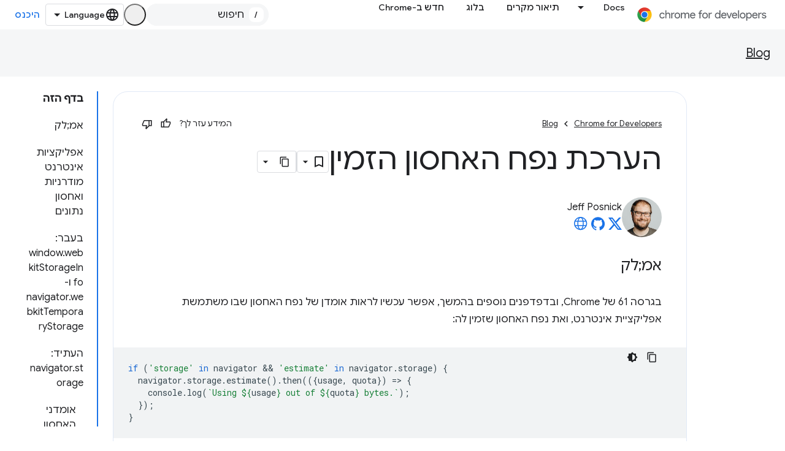

--- FILE ---
content_type: text/html; charset=utf-8
request_url: https://developer.chrome.com/blog/estimating-available-storage-space?authuser=2&hl=he
body_size: 22432
content:









<!doctype html>
<html 
      lang="he-x-mtfrom-en"
      dir="rtl">
  <head>
    <meta name="google-signin-client-id" content="157101835696-ooapojlodmuabs2do2vuhhnf90bccmoi.apps.googleusercontent.com"><meta name="google-signin-scope"
          content="profile email https://www.googleapis.com/auth/developerprofiles https://www.googleapis.com/auth/developerprofiles.award https://www.googleapis.com/auth/devprofiles.full_control.firstparty"><meta property="og:site_name" content="Chrome for Developers">
    <meta property="og:type" content="website"><meta name="theme-color" content="#1a73e8"><meta charset="utf-8">
    <meta content="IE=Edge" http-equiv="X-UA-Compatible">
    <meta name="viewport" content="width=device-width, initial-scale=1">
    

    <link rel="manifest" href="/_pwa/chrome/manifest.json"
          crossorigin="use-credentials">
    <link rel="preconnect" href="//www.gstatic.com" crossorigin>
    <link rel="preconnect" href="//fonts.gstatic.com" crossorigin>
    <link rel="preconnect" href="//fonts.googleapis.com" crossorigin>
    <link rel="preconnect" href="//apis.google.com" crossorigin>
    <link rel="preconnect" href="//www.google-analytics.com" crossorigin><link rel="stylesheet" href="//fonts.googleapis.com/css?family=Google+Sans:400,500|Roboto:400,400italic,500,500italic,700,700italic|Roboto+Mono:400,500,700&display=swap">
      <link rel="stylesheet"
            href="//fonts.googleapis.com/css2?family=Material+Icons&family=Material+Symbols+Outlined&display=block"><link rel="stylesheet" href="//fonts.googleapis.com/earlyaccess/notosanshebrew.css"><link rel="stylesheet" href="https://www.gstatic.com/devrel-devsite/prod/v5f5028bd8220352863507a1bacc6e2ea79a725fdb2dd736f205c6da16a3d00d1/chrome/css/app.css">
      
        <link rel="stylesheet" href="https://www.gstatic.com/devrel-devsite/prod/v5f5028bd8220352863507a1bacc6e2ea79a725fdb2dd736f205c6da16a3d00d1/chrome/css/dark-theme.css" disabled>
      <link rel="shortcut icon" href="https://www.gstatic.com/devrel-devsite/prod/v5f5028bd8220352863507a1bacc6e2ea79a725fdb2dd736f205c6da16a3d00d1/chrome/images/favicon.png">
    <link rel="apple-touch-icon" href="https://www.gstatic.com/devrel-devsite/prod/v5f5028bd8220352863507a1bacc6e2ea79a725fdb2dd736f205c6da16a3d00d1/chrome/images/touchicon-180.png"><link rel="canonical" href="https://developer.chrome.com/blog/estimating-available-storage-space?hl=he"><link rel="search" type="application/opensearchdescription+xml"
            title="Chrome for Developers" href="https://developer.chrome.com/s/opensearch.xml?authuser=2&amp;hl=he">
      <link rel="alternate" hreflang="en"
          href="https://developer.chrome.com/blog/estimating-available-storage-space" /><link rel="alternate" hreflang="x-default" href="https://developer.chrome.com/blog/estimating-available-storage-space" /><link rel="alternate" hreflang="ar"
          href="https://developer.chrome.com/blog/estimating-available-storage-space?hl=ar" /><link rel="alternate" hreflang="bn"
          href="https://developer.chrome.com/blog/estimating-available-storage-space?hl=bn" /><link rel="alternate" hreflang="zh-Hans"
          href="https://developer.chrome.com/blog/estimating-available-storage-space?hl=zh-cn" /><link rel="alternate" hreflang="zh-Hant"
          href="https://developer.chrome.com/blog/estimating-available-storage-space?hl=zh-tw" /><link rel="alternate" hreflang="nl"
          href="https://developer.chrome.com/blog/estimating-available-storage-space?hl=nl" /><link rel="alternate" hreflang="fa"
          href="https://developer.chrome.com/blog/estimating-available-storage-space?hl=fa" /><link rel="alternate" hreflang="fr"
          href="https://developer.chrome.com/blog/estimating-available-storage-space?hl=fr" /><link rel="alternate" hreflang="de"
          href="https://developer.chrome.com/blog/estimating-available-storage-space?hl=de" /><link rel="alternate" hreflang="he"
          href="https://developer.chrome.com/blog/estimating-available-storage-space?hl=he" /><link rel="alternate" hreflang="hi"
          href="https://developer.chrome.com/blog/estimating-available-storage-space?hl=hi" /><link rel="alternate" hreflang="id"
          href="https://developer.chrome.com/blog/estimating-available-storage-space?hl=id" /><link rel="alternate" hreflang="it"
          href="https://developer.chrome.com/blog/estimating-available-storage-space?hl=it" /><link rel="alternate" hreflang="ja"
          href="https://developer.chrome.com/blog/estimating-available-storage-space?hl=ja" /><link rel="alternate" hreflang="ko"
          href="https://developer.chrome.com/blog/estimating-available-storage-space?hl=ko" /><link rel="alternate" hreflang="pl"
          href="https://developer.chrome.com/blog/estimating-available-storage-space?hl=pl" /><link rel="alternate" hreflang="pt-BR"
          href="https://developer.chrome.com/blog/estimating-available-storage-space?hl=pt-br" /><link rel="alternate" hreflang="ru"
          href="https://developer.chrome.com/blog/estimating-available-storage-space?hl=ru" /><link rel="alternate" hreflang="es-419"
          href="https://developer.chrome.com/blog/estimating-available-storage-space?hl=es-419" /><link rel="alternate" hreflang="th"
          href="https://developer.chrome.com/blog/estimating-available-storage-space?hl=th" /><link rel="alternate" hreflang="tr"
          href="https://developer.chrome.com/blog/estimating-available-storage-space?hl=tr" /><link rel="alternate" hreflang="vi"
          href="https://developer.chrome.com/blog/estimating-available-storage-space?hl=vi" /><link rel="alternate" hreflang="en-cn"
          href="https://developer.chrome.google.cn/blog/estimating-available-storage-space" /><link rel="alternate" hreflang="x-default" href="https://developer.chrome.google.cn/blog/estimating-available-storage-space" /><link rel="alternate" hreflang="ar-cn"
          href="https://developer.chrome.google.cn/blog/estimating-available-storage-space?hl=ar" /><link rel="alternate" hreflang="bn-cn"
          href="https://developer.chrome.google.cn/blog/estimating-available-storage-space?hl=bn" /><link rel="alternate" hreflang="zh-Hans-cn"
          href="https://developer.chrome.google.cn/blog/estimating-available-storage-space?hl=zh-cn" /><link rel="alternate" hreflang="zh-Hant-cn"
          href="https://developer.chrome.google.cn/blog/estimating-available-storage-space?hl=zh-tw" /><link rel="alternate" hreflang="nl-cn"
          href="https://developer.chrome.google.cn/blog/estimating-available-storage-space?hl=nl" /><link rel="alternate" hreflang="fa-cn"
          href="https://developer.chrome.google.cn/blog/estimating-available-storage-space?hl=fa" /><link rel="alternate" hreflang="fr-cn"
          href="https://developer.chrome.google.cn/blog/estimating-available-storage-space?hl=fr" /><link rel="alternate" hreflang="de-cn"
          href="https://developer.chrome.google.cn/blog/estimating-available-storage-space?hl=de" /><link rel="alternate" hreflang="he-cn"
          href="https://developer.chrome.google.cn/blog/estimating-available-storage-space?hl=he" /><link rel="alternate" hreflang="hi-cn"
          href="https://developer.chrome.google.cn/blog/estimating-available-storage-space?hl=hi" /><link rel="alternate" hreflang="id-cn"
          href="https://developer.chrome.google.cn/blog/estimating-available-storage-space?hl=id" /><link rel="alternate" hreflang="it-cn"
          href="https://developer.chrome.google.cn/blog/estimating-available-storage-space?hl=it" /><link rel="alternate" hreflang="ja-cn"
          href="https://developer.chrome.google.cn/blog/estimating-available-storage-space?hl=ja" /><link rel="alternate" hreflang="ko-cn"
          href="https://developer.chrome.google.cn/blog/estimating-available-storage-space?hl=ko" /><link rel="alternate" hreflang="pl-cn"
          href="https://developer.chrome.google.cn/blog/estimating-available-storage-space?hl=pl" /><link rel="alternate" hreflang="pt-BR-cn"
          href="https://developer.chrome.google.cn/blog/estimating-available-storage-space?hl=pt-br" /><link rel="alternate" hreflang="ru-cn"
          href="https://developer.chrome.google.cn/blog/estimating-available-storage-space?hl=ru" /><link rel="alternate" hreflang="es-419-cn"
          href="https://developer.chrome.google.cn/blog/estimating-available-storage-space?hl=es-419" /><link rel="alternate" hreflang="th-cn"
          href="https://developer.chrome.google.cn/blog/estimating-available-storage-space?hl=th" /><link rel="alternate" hreflang="tr-cn"
          href="https://developer.chrome.google.cn/blog/estimating-available-storage-space?hl=tr" /><link rel="alternate" hreflang="vi-cn"
          href="https://developer.chrome.google.cn/blog/estimating-available-storage-space?hl=vi" /><title>הערכת נפח האחסון הזמין &nbsp;|&nbsp; Blog &nbsp;|&nbsp; Chrome for Developers</title>

<meta property="og:title" content="הערכת נפח האחסון הזמין &nbsp;|&nbsp; Blog &nbsp;|&nbsp; Chrome for Developers"><meta name="description" content="בעזרת navigator.storage.estimate() אתם יכולים לקבל תובנות לגבי אילוצי האחסון של אפליקציית האינטרנט שלכם.">
  <meta property="og:description" content="בעזרת navigator.storage.estimate() אתם יכולים לקבל תובנות לגבי אילוצי האחסון של אפליקציית האינטרנט שלכם."><meta property="og:url" content="https://developer.chrome.com/blog/estimating-available-storage-space?hl=he"><meta property="og:locale" content="he"><script type="application/ld+json">
  {
    "@context": "https://schema.org",
    "@type": "BreadcrumbList",
    "itemListElement": [{
      "@type": "ListItem",
      "position": 1,
      "name": "Blog",
      "item": "https://developer.chrome.com/blog"
    },{
      "@type": "ListItem",
      "position": 2,
      "name": "הערכת נפח האחסון הזמין",
      "item": "https://developer.chrome.com/blog/estimating-available-storage-space"
    }]
  }
  </script><link rel="alternate machine-translated-from" hreflang="en"
        href="https://developer.chrome.com/blog/estimating-available-storage-space?hl=en&amp;authuser=2">
  

  

  

  

  

  

  


    
      <link rel="stylesheet" href="/extras.css"></head>
  <body class="color-scheme--light"
        template="page"
        theme="chrome-theme"
        type="blog"
        
        appearance
        
        layout="docs"
        
        
        
        
        
        display-toc
        pending>
  
    <devsite-progress type="indeterminate" id="app-progress"></devsite-progress>
  
  
    <a href="#main-content" class="skip-link button">
      
      דילוג לתוכן הראשי
    </a>
    <section class="devsite-wrapper">
      <devsite-cookie-notification-bar></devsite-cookie-notification-bar><devsite-header role="banner">
  
    





















<div class="devsite-header--inner" data-nosnippet>
  <div class="devsite-top-logo-row-wrapper-wrapper">
    <div class="devsite-top-logo-row-wrapper">
      <div class="devsite-top-logo-row">
        <button type="button" id="devsite-hamburger-menu"
          class="devsite-header-icon-button button-flat material-icons gc-analytics-event"
          data-category="Site-Wide Custom Events"
          data-label="Navigation menu button"
          visually-hidden
          aria-label="פתיחת התפריט">
        </button>
        
<div class="devsite-product-name-wrapper">

  <a href="/" class="devsite-site-logo-link gc-analytics-event"
   data-category="Site-Wide Custom Events" data-label="Site logo" track-type="globalNav"
   track-name="chromeForDevelopers" track-metadata-position="nav"
   track-metadata-eventDetail="nav">
  
  <picture>
    
    <source srcset="https://www.gstatic.com/devrel-devsite/prod/v5f5028bd8220352863507a1bacc6e2ea79a725fdb2dd736f205c6da16a3d00d1/chrome/images/lockup-dark-theme.svg"
            media="(prefers-color-scheme: dark)"
            class="devsite-dark-theme">
    
    <img src="https://www.gstatic.com/devrel-devsite/prod/v5f5028bd8220352863507a1bacc6e2ea79a725fdb2dd736f205c6da16a3d00d1/chrome/images/lockup.svg" class="devsite-site-logo" alt="Chrome for Developers">
  </picture>
  
</a>



  
  
  <span class="devsite-product-name">
    <ul class="devsite-breadcrumb-list"
  >
  
  <li class="devsite-breadcrumb-item
             ">
    
    
    
      
      
    
  </li>
  
</ul>
  </span>

</div>
        <div class="devsite-top-logo-row-middle">
          <div class="devsite-header-upper-tabs">
            
              
              
  <devsite-tabs class="upper-tabs">

    <nav class="devsite-tabs-wrapper" aria-label="הכרטיסיות העליונות">
      
        
          <tab class="devsite-dropdown
    devsite-dropdown-full
    
    
    ">
  
    <a href="https://developer.chrome.com/docs?authuser=2&amp;hl=he"
    class="devsite-tabs-content gc-analytics-event "
      track-metadata-eventdetail="https://developer.chrome.com/docs?authuser=2&amp;hl=he"
    
       track-type="nav"
       track-metadata-position="nav - docs"
       track-metadata-module="primary nav"
       
       
         
           data-category="Site-Wide Custom Events"
         
           data-label="Tab: Docs"
         
           track-name="docs"
         
       >
    Docs
  
    </a>
    
      <button
         aria-haspopup="menu"
         aria-expanded="false"
         aria-label="התפריט הנפתח של Docs"
         track-type="nav"
         track-metadata-eventdetail="https://developer.chrome.com/docs?authuser=2&amp;hl=he"
         track-metadata-position="nav - docs"
         track-metadata-module="primary nav"
         
          
            data-category="Site-Wide Custom Events"
          
            data-label="Tab: Docs"
          
            track-name="docs"
          
        
         class="devsite-tabs-dropdown-toggle devsite-icon devsite-icon-arrow-drop-down"></button>
    
  
  <div class="devsite-tabs-dropdown" role="menu" aria-label="submenu" hidden>
    
    <div class="devsite-tabs-dropdown-content">
      
        <div class="devsite-tabs-dropdown-column
                    ">
          
            <ul class="devsite-tabs-dropdown-section
                       build-icon dcc-subnav">
              
                <li class="devsite-nav-title" role="heading" tooltip>פיתוח באמצעות Chrome</li>
              
              
                <li class="devsite-nav-description">כאן אפשר ללמוד איך Chrome פועל, להשתתף בגרסאות מקור לניסיון ולבנות עם Chrome בכל מקום.
</li>
              
              
                <li class="devsite-nav-item">
                  <a href="https://developer.chrome.com/docs/web-platform?authuser=2&amp;hl=he"
                    
                     track-type="nav"
                     track-metadata-eventdetail="https://developer.chrome.com/docs/web-platform?authuser=2&amp;hl=he"
                     track-metadata-position="nav - docs"
                     track-metadata-module="tertiary nav"
                     
                       track-metadata-module_headline="פיתוח באמצעות chrome"
                     
                     tooltip
                  >
                    
                    <div class="devsite-nav-item-title">
                      פלטפורמת אינטרנט
                    </div>
                    
                  </a>
                </li>
              
                <li class="devsite-nav-item">
                  <a href="https://developer.chrome.com/docs/capabilities?authuser=2&amp;hl=he"
                    
                     track-type="nav"
                     track-metadata-eventdetail="https://developer.chrome.com/docs/capabilities?authuser=2&amp;hl=he"
                     track-metadata-position="nav - docs"
                     track-metadata-module="tertiary nav"
                     
                       track-metadata-module_headline="פיתוח באמצעות chrome"
                     
                     tooltip
                  >
                    
                    <div class="devsite-nav-item-title">
                      יכולות
                    </div>
                    
                  </a>
                </li>
              
                <li class="devsite-nav-item">
                  <a href="https://developer.chrome.com/docs/chromedriver?authuser=2&amp;hl=he"
                    
                     track-type="nav"
                     track-metadata-eventdetail="https://developer.chrome.com/docs/chromedriver?authuser=2&amp;hl=he"
                     track-metadata-position="nav - docs"
                     track-metadata-module="tertiary nav"
                     
                       track-metadata-module_headline="פיתוח באמצעות chrome"
                     
                     tooltip
                  >
                    
                    <div class="devsite-nav-item-title">
                      ChromeDriver
                    </div>
                    
                  </a>
                </li>
              
                <li class="devsite-nav-item">
                  <a href="https://developer.chrome.com/docs/extensions?authuser=2&amp;hl=he"
                    
                     track-type="nav"
                     track-metadata-eventdetail="https://developer.chrome.com/docs/extensions?authuser=2&amp;hl=he"
                     track-metadata-position="nav - docs"
                     track-metadata-module="tertiary nav"
                     
                       track-metadata-module_headline="פיתוח באמצעות chrome"
                     
                     tooltip
                  >
                    
                    <div class="devsite-nav-item-title">
                      Extensions
                    </div>
                    
                  </a>
                </li>
              
                <li class="devsite-nav-item">
                  <a href="https://developer.chrome.com/docs/webstore?authuser=2&amp;hl=he"
                    
                     track-type="nav"
                     track-metadata-eventdetail="https://developer.chrome.com/docs/webstore?authuser=2&amp;hl=he"
                     track-metadata-position="nav - docs"
                     track-metadata-module="tertiary nav"
                     
                       track-metadata-module_headline="פיתוח באמצעות chrome"
                     
                     tooltip
                  >
                    
                    <div class="devsite-nav-item-title">
                      Chrome Web Store
                    </div>
                    
                  </a>
                </li>
              
                <li class="devsite-nav-item">
                  <a href="https://developer.chrome.com/docs/chromium?authuser=2&amp;hl=he"
                    
                     track-type="nav"
                     track-metadata-eventdetail="https://developer.chrome.com/docs/chromium?authuser=2&amp;hl=he"
                     track-metadata-position="nav - docs"
                     track-metadata-module="tertiary nav"
                     
                       track-metadata-module_headline="פיתוח באמצעות chrome"
                     
                     tooltip
                  >
                    
                    <div class="devsite-nav-item-title">
                      Chromium
                    </div>
                    
                  </a>
                </li>
              
                <li class="devsite-nav-item">
                  <a href="https://developer.chrome.com/docs/android?authuser=2&amp;hl=he"
                    
                     track-type="nav"
                     track-metadata-eventdetail="https://developer.chrome.com/docs/android?authuser=2&amp;hl=he"
                     track-metadata-position="nav - docs"
                     track-metadata-module="tertiary nav"
                     
                       track-metadata-module_headline="פיתוח באמצעות chrome"
                     
                     tooltip
                  >
                    
                    <div class="devsite-nav-item-title">
                      אינטרנט ב-Android
                    </div>
                    
                  </a>
                </li>
              
                <li class="devsite-nav-item">
                  <a href="https://developer.chrome.com/origintrials/?authuser=2&amp;hl=he"
                    
                     track-type="nav"
                     track-metadata-eventdetail="https://developer.chrome.com/origintrials/?authuser=2&amp;hl=he"
                     track-metadata-position="nav - docs"
                     track-metadata-module="tertiary nav"
                     
                       track-metadata-module_headline="פיתוח באמצעות chrome"
                     
                     tooltip
                  >
                    
                    <div class="devsite-nav-item-title">
                      גרסאות מקור לניסיון
                    </div>
                    
                  </a>
                </li>
              
                <li class="devsite-nav-item">
                  <a href="https://developer.chrome.com/release-notes?authuser=2&amp;hl=he"
                    
                     track-type="nav"
                     track-metadata-eventdetail="https://developer.chrome.com/release-notes?authuser=2&amp;hl=he"
                     track-metadata-position="nav - docs"
                     track-metadata-module="tertiary nav"
                     
                       track-metadata-module_headline="פיתוח באמצעות chrome"
                     
                     tooltip
                  >
                    
                    <div class="devsite-nav-item-title">
                      נתוני גרסה
                    </div>
                    
                  </a>
                </li>
              
            </ul>
          
        </div>
      
        <div class="devsite-tabs-dropdown-column
                    ">
          
            <ul class="devsite-tabs-dropdown-section
                       productivity-icon dcc-subnav">
              
                <li class="devsite-nav-title" role="heading" tooltip>פרודוקטיביות</li>
              
              
                <li class="devsite-nav-description">יצירת החוויה הטובה ביותר למשתמשים שלכם באמצעות הכלים הטובים ביותר באינטרנט.</li>
              
              
                <li class="devsite-nav-item">
                  <a href="https://developer.chrome.com/docs/devtools?authuser=2&amp;hl=he"
                    
                     track-type="nav"
                     track-metadata-eventdetail="https://developer.chrome.com/docs/devtools?authuser=2&amp;hl=he"
                     track-metadata-position="nav - docs"
                     track-metadata-module="tertiary nav"
                     
                       track-metadata-module_headline="פרודוקטיביות"
                     
                     tooltip
                  >
                    
                    <div class="devsite-nav-item-title">
                      DevTools
                    </div>
                    
                  </a>
                </li>
              
                <li class="devsite-nav-item">
                  <a href="https://developer.chrome.com/docs/lighthouse?authuser=2&amp;hl=he"
                    
                     track-type="nav"
                     track-metadata-eventdetail="https://developer.chrome.com/docs/lighthouse?authuser=2&amp;hl=he"
                     track-metadata-position="nav - docs"
                     track-metadata-module="tertiary nav"
                     
                       track-metadata-module_headline="פרודוקטיביות"
                     
                     tooltip
                  >
                    
                    <div class="devsite-nav-item-title">
                      Lighthouse
                    </div>
                    
                  </a>
                </li>
              
                <li class="devsite-nav-item">
                  <a href="https://developer.chrome.com/docs/crux?authuser=2&amp;hl=he"
                    
                     track-type="nav"
                     track-metadata-eventdetail="https://developer.chrome.com/docs/crux?authuser=2&amp;hl=he"
                     track-metadata-position="nav - docs"
                     track-metadata-module="tertiary nav"
                     
                       track-metadata-module_headline="פרודוקטיביות"
                     
                     tooltip
                  >
                    
                    <div class="devsite-nav-item-title">
                      דוח חוויית משתמש ל-Chrome
                    </div>
                    
                  </a>
                </li>
              
                <li class="devsite-nav-item">
                  <a href="https://developer.chrome.com/docs/accessibility?authuser=2&amp;hl=he"
                    
                     track-type="nav"
                     track-metadata-eventdetail="https://developer.chrome.com/docs/accessibility?authuser=2&amp;hl=he"
                     track-metadata-position="nav - docs"
                     track-metadata-module="tertiary nav"
                     
                       track-metadata-module_headline="פרודוקטיביות"
                     
                     tooltip
                  >
                    
                    <div class="devsite-nav-item-title">
                      נגישות
                    </div>
                    
                  </a>
                </li>
              
            </ul>
          
            <ul class="devsite-tabs-dropdown-section
                       dcc-subnav second-column-list">
              
              
                <li class="devsite-nav-description">עם הספריות המוכנות שלנו אפשר לבצע משימות מהר יותר ובצורה מסודרת יותר.
</li>
              
              
                <li class="devsite-nav-item">
                  <a href="https://developer.chrome.com/docs/workbox?authuser=2&amp;hl=he"
                    
                     track-type="nav"
                     track-metadata-eventdetail="https://developer.chrome.com/docs/workbox?authuser=2&amp;hl=he"
                     track-metadata-position="nav - docs"
                     track-metadata-module="tertiary nav"
                     
                       track-metadata-module_headline="פרודוקטיביות"
                     
                     tooltip
                  >
                    
                    <div class="devsite-nav-item-title">
                      Workbox
                    </div>
                    
                  </a>
                </li>
              
                <li class="devsite-nav-item">
                  <a href="https://developer.chrome.com/docs/puppeteer?authuser=2&amp;hl=he"
                    
                     track-type="nav"
                     track-metadata-eventdetail="https://developer.chrome.com/docs/puppeteer?authuser=2&amp;hl=he"
                     track-metadata-position="nav - docs"
                     track-metadata-module="tertiary nav"
                     
                       track-metadata-module_headline="פרודוקטיביות"
                     
                     tooltip
                  >
                    
                    <div class="devsite-nav-item-title">
                      בובת תיאטרון
                    </div>
                    
                  </a>
                </li>
              
            </ul>
          
        </div>
      
        <div class="devsite-tabs-dropdown-column
                    ">
          
            <ul class="devsite-tabs-dropdown-section
                       experience-icon dcc-subnav">
              
                <li class="devsite-nav-title" role="heading" tooltip>ניסיון</li>
              
              
                <li class="devsite-nav-description">בעזרת Chrome תוכלו לעצב אינטרנט יפהפה עם ביצועים טובים.
</li>
              
              
                <li class="devsite-nav-item">
                  <a href="https://developer.chrome.com/docs/ai?authuser=2&amp;hl=he"
                    
                     track-type="nav"
                     track-metadata-eventdetail="https://developer.chrome.com/docs/ai?authuser=2&amp;hl=he"
                     track-metadata-position="nav - docs"
                     track-metadata-module="tertiary nav"
                     
                       track-metadata-module_headline="ניסיון"
                     
                     tooltip
                  >
                    
                    <div class="devsite-nav-item-title">
                      AI
                    </div>
                    
                  </a>
                </li>
              
                <li class="devsite-nav-item">
                  <a href="https://developer.chrome.com/docs/performance?authuser=2&amp;hl=he"
                    
                     track-type="nav"
                     track-metadata-eventdetail="https://developer.chrome.com/docs/performance?authuser=2&amp;hl=he"
                     track-metadata-position="nav - docs"
                     track-metadata-module="tertiary nav"
                     
                       track-metadata-module_headline="ניסיון"
                     
                     tooltip
                  >
                    
                    <div class="devsite-nav-item-title">
                      ביצועים
                    </div>
                    
                  </a>
                </li>
              
                <li class="devsite-nav-item">
                  <a href="https://developer.chrome.com/docs/css-ui?authuser=2&amp;hl=he"
                    
                     track-type="nav"
                     track-metadata-eventdetail="https://developer.chrome.com/docs/css-ui?authuser=2&amp;hl=he"
                     track-metadata-position="nav - docs"
                     track-metadata-module="tertiary nav"
                     
                       track-metadata-module_headline="ניסיון"
                     
                     tooltip
                  >
                    
                    <div class="devsite-nav-item-title">
                      CSS וממשק משתמש
                    </div>
                    
                  </a>
                </li>
              
                <li class="devsite-nav-item">
                  <a href="https://developer.chrome.com/docs/identity?authuser=2&amp;hl=he"
                    
                     track-type="nav"
                     track-metadata-eventdetail="https://developer.chrome.com/docs/identity?authuser=2&amp;hl=he"
                     track-metadata-position="nav - docs"
                     track-metadata-module="tertiary nav"
                     
                       track-metadata-module_headline="ניסיון"
                     
                     tooltip
                  >
                    
                    <div class="devsite-nav-item-title">
                      זהויות
                    </div>
                    
                  </a>
                </li>
              
                <li class="devsite-nav-item">
                  <a href="https://developer.chrome.com/docs/payments?authuser=2&amp;hl=he"
                    
                     track-type="nav"
                     track-metadata-eventdetail="https://developer.chrome.com/docs/payments?authuser=2&amp;hl=he"
                     track-metadata-position="nav - docs"
                     track-metadata-module="tertiary nav"
                     
                       track-metadata-module_headline="ניסיון"
                     
                     tooltip
                  >
                    
                    <div class="devsite-nav-item-title">
                      תשלומים
                    </div>
                    
                  </a>
                </li>
              
                <li class="devsite-nav-item">
                  <a href="https://developer.chrome.com/docs/privacy-security?authuser=2&amp;hl=he"
                    
                     track-type="nav"
                     track-metadata-eventdetail="https://developer.chrome.com/docs/privacy-security?authuser=2&amp;hl=he"
                     track-metadata-position="nav - docs"
                     track-metadata-module="tertiary nav"
                     
                       track-metadata-module_headline="ניסיון"
                     
                     tooltip
                  >
                    
                    <div class="devsite-nav-item-title">
                      פרטיות ואבטחה
                    </div>
                    
                  </a>
                </li>
              
            </ul>
          
        </div>
      
        <div class="devsite-tabs-dropdown-column
                    ">
          
            <ul class="devsite-tabs-dropdown-section
                       resources-icon dcc-subnav">
              
                <li class="devsite-nav-title" role="heading" tooltip>משאבים</li>
              
              
                <li class="devsite-nav-description">עוד מ-Chrome ומ-Google.
</li>
              
              
                <li class="devsite-nav-item">
                  <a href="https://developer.chrome.com/docs?authuser=2&amp;hl=he"
                    
                     track-type="nav"
                     track-metadata-eventdetail="https://developer.chrome.com/docs?authuser=2&amp;hl=he"
                     track-metadata-position="nav - docs"
                     track-metadata-module="tertiary nav"
                     
                       track-metadata-module_headline="משאבים"
                     
                     tooltip
                  >
                    
                    <div class="devsite-nav-item-title">
                      כל התיעוד
                    </div>
                    
                  </a>
                </li>
              
                <li class="devsite-nav-item">
                  <a href="https://web.dev/baseline?authuser=2&amp;hl=he"
                    
                     track-type="nav"
                     track-metadata-eventdetail="https://web.dev/baseline?authuser=2&amp;hl=he"
                     track-metadata-position="nav - docs"
                     track-metadata-module="tertiary nav"
                     
                       track-metadata-module_headline="משאבים"
                     
                     tooltip
                  >
                    
                    <div class="devsite-nav-item-title">
                      ערך הבסיס
                    </div>
                    
                  </a>
                </li>
              
                <li class="devsite-nav-item">
                  <a href="https://web.dev?authuser=2&amp;hl=he"
                    
                     track-type="nav"
                     track-metadata-eventdetail="https://web.dev?authuser=2&amp;hl=he"
                     track-metadata-position="nav - docs"
                     track-metadata-module="tertiary nav"
                     
                       track-metadata-module_headline="משאבים"
                     
                     tooltip
                  >
                    
                    <div class="devsite-nav-item-title">
                      web.dev
                    </div>
                    
                  </a>
                </li>
              
                <li class="devsite-nav-item">
                  <a href="https://pagespeed.web.dev?authuser=2&amp;hl=he"
                    
                     track-type="nav"
                     track-metadata-eventdetail="https://pagespeed.web.dev?authuser=2&amp;hl=he"
                     track-metadata-position="nav - docs"
                     track-metadata-module="tertiary nav"
                     
                       track-metadata-module_headline="משאבים"
                     
                     tooltip
                  >
                    
                    <div class="devsite-nav-item-title">
                      ביקורת של PageSpeed Insights
                    </div>
                    
                  </a>
                </li>
              
                <li class="devsite-nav-item">
                  <a href="https://developers.google.com/privacy-sandbox?authuser=2&amp;hl=he"
                    
                     track-type="nav"
                     track-metadata-eventdetail="https://developers.google.com/privacy-sandbox?authuser=2&amp;hl=he"
                     track-metadata-position="nav - docs"
                     track-metadata-module="tertiary nav"
                     
                       track-metadata-module_headline="משאבים"
                     
                     tooltip
                  >
                    
                    <div class="devsite-nav-item-title">
                      ארגז החול לפרטיות
                    </div>
                    
                  </a>
                </li>
              
                <li class="devsite-nav-item">
                  <a href="https://developer.chrome.com/docs/iwa?authuser=2&amp;hl=he"
                    
                     track-type="nav"
                     track-metadata-eventdetail="https://developer.chrome.com/docs/iwa?authuser=2&amp;hl=he"
                     track-metadata-position="nav - docs"
                     track-metadata-module="tertiary nav"
                     
                       track-metadata-module_headline="משאבים"
                     
                     tooltip
                  >
                    
                    <div class="devsite-nav-item-title">
                      אפליקציות אינטרנט מבודדות (IWA)
                    </div>
                    
                  </a>
                </li>
              
            </ul>
          
        </div>
      
    </div>
  </div>
</tab>
        
      
        
          <tab  >
            
    <a href="https://developer.chrome.com/case-studies?authuser=2&amp;hl=he"
    class="devsite-tabs-content gc-analytics-event "
      track-metadata-eventdetail="https://developer.chrome.com/case-studies?authuser=2&amp;hl=he"
    
       track-type="nav"
       track-metadata-position="nav - תיאור מקרים"
       track-metadata-module="primary nav"
       
       
         
           data-category="Site-Wide Custom Events"
         
           data-label="Tab: תיאור מקרים"
         
           track-name="תיאור מקרים"
         
       >
    תיאור מקרים
  
    </a>
    
  
          </tab>
        
      
        
          <tab  >
            
    <a href="https://developer.chrome.com/blog?authuser=2&amp;hl=he"
    class="devsite-tabs-content gc-analytics-event "
      track-metadata-eventdetail="https://developer.chrome.com/blog?authuser=2&amp;hl=he"
    
       track-type="nav"
       track-metadata-position="nav - בלוג"
       track-metadata-module="primary nav"
       
       
         
           data-category="Site-Wide Custom Events"
         
           data-label="Tab: בלוג"
         
           track-name="בלוג"
         
       >
    בלוג
  
    </a>
    
  
          </tab>
        
      
        
          <tab  >
            
    <a href="https://developer.chrome.com/new?authuser=2&amp;hl=he"
    class="devsite-tabs-content gc-analytics-event "
      track-metadata-eventdetail="https://developer.chrome.com/new?authuser=2&amp;hl=he"
    
       track-type="nav"
       track-metadata-position="nav - חדש ב-chrome"
       track-metadata-module="primary nav"
       
       
         
           data-category="Site-Wide Custom Events"
         
           data-label="Tab: חדש ב-Chrome"
         
           track-name="חדש ב-chrome"
         
       >
    חדש ב-Chrome
  
    </a>
    
  
          </tab>
        
      
    </nav>

  </devsite-tabs>

            
           </div>
          
<devsite-search
    enable-signin
    enable-search
    enable-suggestions
      enable-query-completion
    
    enable-search-summaries
    project-name="Blog"
    tenant-name="Chrome for Developers"
    
    
    
    
    
    >
  <form class="devsite-search-form" action="https://developer.chrome.com/s/results?authuser=2&amp;hl=he" method="GET">
    <div class="devsite-search-container">
      <button type="button"
              search-open
              class="devsite-search-button devsite-header-icon-button button-flat material-icons"
              
              aria-label="פתיחת החיפוש"></button>
      <div class="devsite-searchbox">
        <input
          aria-activedescendant=""
          aria-autocomplete="list"
          
          aria-label="חיפוש"
          aria-expanded="false"
          aria-haspopup="listbox"
          autocomplete="off"
          class="devsite-search-field devsite-search-query"
          name="q"
          
          placeholder="חיפוש"
          role="combobox"
          type="text"
          value=""
          >
          <div class="devsite-search-image material-icons" aria-hidden="true">
            
              <svg class="devsite-search-ai-image" width="24" height="24" viewBox="0 0 24 24" fill="none" xmlns="http://www.w3.org/2000/svg">
                  <g clip-path="url(#clip0_6641_386)">
                    <path d="M19.6 21L13.3 14.7C12.8 15.1 12.225 15.4167 11.575 15.65C10.925 15.8833 10.2333 16 9.5 16C7.68333 16 6.14167 15.375 4.875 14.125C3.625 12.8583 3 11.3167 3 9.5C3 7.68333 3.625 6.15 4.875 4.9C6.14167 3.63333 7.68333 3 9.5 3C10.0167 3 10.5167 3.05833 11 3.175C11.4833 3.275 11.9417 3.43333 12.375 3.65L10.825 5.2C10.6083 5.13333 10.3917 5.08333 10.175 5.05C9.95833 5.01667 9.73333 5 9.5 5C8.25 5 7.18333 5.44167 6.3 6.325C5.43333 7.19167 5 8.25 5 9.5C5 10.75 5.43333 11.8167 6.3 12.7C7.18333 13.5667 8.25 14 9.5 14C10.6667 14 11.6667 13.625 12.5 12.875C13.35 12.1083 13.8417 11.15 13.975 10H15.975C15.925 10.6333 15.7833 11.2333 15.55 11.8C15.3333 12.3667 15.05 12.8667 14.7 13.3L21 19.6L19.6 21ZM17.5 12C17.5 10.4667 16.9667 9.16667 15.9 8.1C14.8333 7.03333 13.5333 6.5 12 6.5C13.5333 6.5 14.8333 5.96667 15.9 4.9C16.9667 3.83333 17.5 2.53333 17.5 0.999999C17.5 2.53333 18.0333 3.83333 19.1 4.9C20.1667 5.96667 21.4667 6.5 23 6.5C21.4667 6.5 20.1667 7.03333 19.1 8.1C18.0333 9.16667 17.5 10.4667 17.5 12Z" fill="#5F6368"/>
                  </g>
                <defs>
                <clipPath id="clip0_6641_386">
                <rect width="24" height="24" fill="white"/>
                </clipPath>
                </defs>
              </svg>
            
          </div>
          <div class="devsite-search-shortcut-icon-container" aria-hidden="true">
            <kbd class="devsite-search-shortcut-icon">/</kbd>
          </div>
      </div>
    </div>
  </form>
  <button type="button"
          search-close
          class="devsite-search-button devsite-header-icon-button button-flat material-icons"
          
          aria-label="סגירת החיפוש"></button>
</devsite-search>

        </div>

        

          

          

          <devsite-appearance-selector></devsite-appearance-selector>

          
<devsite-language-selector>
  <ul role="presentation">
    
    
    <li role="presentation">
      <a role="menuitem" lang="en"
        >English</a>
    </li>
    
    <li role="presentation">
      <a role="menuitem" lang="de"
        >Deutsch</a>
    </li>
    
    <li role="presentation">
      <a role="menuitem" lang="es_419"
        >Español – América Latina</a>
    </li>
    
    <li role="presentation">
      <a role="menuitem" lang="fr"
        >Français</a>
    </li>
    
    <li role="presentation">
      <a role="menuitem" lang="id"
        >Indonesia</a>
    </li>
    
    <li role="presentation">
      <a role="menuitem" lang="it"
        >Italiano</a>
    </li>
    
    <li role="presentation">
      <a role="menuitem" lang="nl"
        >Nederlands</a>
    </li>
    
    <li role="presentation">
      <a role="menuitem" lang="pl"
        >Polski</a>
    </li>
    
    <li role="presentation">
      <a role="menuitem" lang="pt_br"
        >Português – Brasil</a>
    </li>
    
    <li role="presentation">
      <a role="menuitem" lang="vi"
        >Tiếng Việt</a>
    </li>
    
    <li role="presentation">
      <a role="menuitem" lang="tr"
        >Türkçe</a>
    </li>
    
    <li role="presentation">
      <a role="menuitem" lang="ru"
        >Русский</a>
    </li>
    
    <li role="presentation">
      <a role="menuitem" lang="he"
        >עברית</a>
    </li>
    
    <li role="presentation">
      <a role="menuitem" lang="ar"
        >العربيّة</a>
    </li>
    
    <li role="presentation">
      <a role="menuitem" lang="fa"
        >فارسی</a>
    </li>
    
    <li role="presentation">
      <a role="menuitem" lang="hi"
        >हिंदी</a>
    </li>
    
    <li role="presentation">
      <a role="menuitem" lang="bn"
        >বাংলা</a>
    </li>
    
    <li role="presentation">
      <a role="menuitem" lang="th"
        >ภาษาไทย</a>
    </li>
    
    <li role="presentation">
      <a role="menuitem" lang="zh_cn"
        >中文 – 简体</a>
    </li>
    
    <li role="presentation">
      <a role="menuitem" lang="zh_tw"
        >中文 – 繁體</a>
    </li>
    
    <li role="presentation">
      <a role="menuitem" lang="ja"
        >日本語</a>
    </li>
    
    <li role="presentation">
      <a role="menuitem" lang="ko"
        >한국어</a>
    </li>
    
  </ul>
</devsite-language-selector>


          

        

        
          <devsite-user 
                        
                        
                          enable-profiles
                        
                        
                        id="devsite-user">
            
              
              <span class="button devsite-top-button" aria-hidden="true" visually-hidden>היכנס</span>
            
          </devsite-user>
        
        
        
      </div>
    </div>
  </div>



  <div class="devsite-collapsible-section
    
      devsite-header-no-lower-tabs
    ">
    <div class="devsite-header-background">
      
        
          <div class="devsite-product-id-row"
           >
            <div class="devsite-product-description-row">
              
                
                <div class="devsite-product-id">
                  
                  
                  
                    <ul class="devsite-breadcrumb-list"
  >
  
  <li class="devsite-breadcrumb-item
             ">
    
    
    
      
        
  <a href="https://developer.chrome.com/blog?authuser=2&amp;hl=he"
      
        class="devsite-breadcrumb-link gc-analytics-event"
      
        data-category="Site-Wide Custom Events"
      
        data-label="Lower Header"
      
        data-value="1"
      
        track-type="globalNav"
      
        track-name="breadcrumb"
      
        track-metadata-position="1"
      
        track-metadata-eventdetail="Blog"
      
    >
    
          Blog
        
  </a>
  
      
    
  </li>
  
</ul>
                </div>
                
              
              
            </div>
            
          </div>
          
        
      
      
    </div>
  </div>

</div>



  
</devsite-header>
      <devsite-book-nav scrollbars hidden>
        
          





















<div class="devsite-book-nav-filter"
     hidden>
  <span class="filter-list-icon material-icons" aria-hidden="true"></span>
  <input type="text"
         placeholder="סינון"
         
         aria-label="כאן כותבים את הטקסט לסינון התוצאות"
         role="searchbox">
  
  <span class="filter-clear-button hidden"
        data-title="ניקוי הסינון"
        aria-label="ניקוי הסינון"
        role="button"
        tabindex="0"></span>
</div>

<nav class="devsite-book-nav devsite-nav nocontent"
     aria-label="תפריט צד">
  <div class="devsite-mobile-header">
    <button type="button"
            id="devsite-close-nav"
            class="devsite-header-icon-button button-flat material-icons gc-analytics-event"
            data-category="Site-Wide Custom Events"
            data-label="Close navigation"
            aria-label="סגירת הניווט">
    </button>
    <div class="devsite-product-name-wrapper">

  <a href="/" class="devsite-site-logo-link gc-analytics-event"
   data-category="Site-Wide Custom Events" data-label="Site logo" track-type="globalNav"
   track-name="chromeForDevelopers" track-metadata-position="nav"
   track-metadata-eventDetail="nav">
  
  <picture>
    
    <source srcset="https://www.gstatic.com/devrel-devsite/prod/v5f5028bd8220352863507a1bacc6e2ea79a725fdb2dd736f205c6da16a3d00d1/chrome/images/lockup-dark-theme.svg"
            media="(prefers-color-scheme: dark)"
            class="devsite-dark-theme">
    
    <img src="https://www.gstatic.com/devrel-devsite/prod/v5f5028bd8220352863507a1bacc6e2ea79a725fdb2dd736f205c6da16a3d00d1/chrome/images/lockup.svg" class="devsite-site-logo" alt="Chrome for Developers">
  </picture>
  
</a>


  
      <span class="devsite-product-name">
        
        
        <ul class="devsite-breadcrumb-list"
  >
  
  <li class="devsite-breadcrumb-item
             ">
    
    
    
      
      
    
  </li>
  
</ul>
      </span>
    

</div>
  </div>

  <div class="devsite-book-nav-wrapper">
    <div class="devsite-mobile-nav-top">
      
        <ul class="devsite-nav-list">
          
            <li class="devsite-nav-item">
              
  
  <a href="/docs"
    
       class="devsite-nav-title gc-analytics-event
              
              "
    

    
      
        data-category="Site-Wide Custom Events"
      
        data-label="Tab: Docs"
      
        track-name="docs"
      
    
     data-category="Site-Wide Custom Events"
     data-label="Responsive Tab: Docs"
     track-type="globalNav"
     track-metadata-eventDetail="globalMenu"
     track-metadata-position="nav">
  
    <span class="devsite-nav-text" tooltip >
      Docs
   </span>
    
  
  </a>
  

  
    <ul class="devsite-nav-responsive-tabs devsite-nav-has-menu
               ">
      
<li class="devsite-nav-item">

  
  <span
    
       class="devsite-nav-title"
       tooltip
    
    
      
        data-category="Site-Wide Custom Events"
      
        data-label="Tab: Docs"
      
        track-name="docs"
      
    >
  
    <span class="devsite-nav-text" tooltip menu="Docs">
      עוד
   </span>
    
    <span class="devsite-nav-icon material-icons" data-icon="forward"
          menu="Docs">
    </span>
    
  
  </span>
  

</li>

    </ul>
  
              
            </li>
          
            <li class="devsite-nav-item">
              
  
  <a href="/case-studies"
    
       class="devsite-nav-title gc-analytics-event
              
              "
    

    
      
        data-category="Site-Wide Custom Events"
      
        data-label="Tab: תיאור מקרים"
      
        track-name="תיאור מקרים"
      
    
     data-category="Site-Wide Custom Events"
     data-label="Responsive Tab: תיאור מקרים"
     track-type="globalNav"
     track-metadata-eventDetail="globalMenu"
     track-metadata-position="nav">
  
    <span class="devsite-nav-text" tooltip >
      תיאור מקרים
   </span>
    
  
  </a>
  

  
              
            </li>
          
            <li class="devsite-nav-item">
              
  
  <a href="/blog"
    
       class="devsite-nav-title gc-analytics-event
              
              "
    

    
      
        data-category="Site-Wide Custom Events"
      
        data-label="Tab: בלוג"
      
        track-name="בלוג"
      
    
     data-category="Site-Wide Custom Events"
     data-label="Responsive Tab: בלוג"
     track-type="globalNav"
     track-metadata-eventDetail="globalMenu"
     track-metadata-position="nav">
  
    <span class="devsite-nav-text" tooltip >
      בלוג
   </span>
    
  
  </a>
  

  
              
            </li>
          
            <li class="devsite-nav-item">
              
  
  <a href="/new"
    
       class="devsite-nav-title gc-analytics-event
              
              "
    

    
      
        data-category="Site-Wide Custom Events"
      
        data-label="Tab: חדש ב-Chrome"
      
        track-name="חדש ב-chrome"
      
    
     data-category="Site-Wide Custom Events"
     data-label="Responsive Tab: חדש ב-Chrome"
     track-type="globalNav"
     track-metadata-eventDetail="globalMenu"
     track-metadata-position="nav">
  
    <span class="devsite-nav-text" tooltip >
      חדש ב-Chrome
   </span>
    
  
  </a>
  

  
              
            </li>
          
          
          
        </ul>
      
    </div>
    
      <div class="devsite-mobile-nav-bottom">
        
        
          
    
      
      <ul class="devsite-nav-list" menu="Docs"
          aria-label="תפריט צד" hidden>
        
          
            
              
<li class="devsite-nav-item devsite-nav-heading">

  
  <span
    
       class="devsite-nav-title"
       tooltip
    
    >
  
    <span class="devsite-nav-text" tooltip >
      פיתוח באמצעות Chrome
   </span>
    
  
  </span>
  

</li>

            
            
              
<li class="devsite-nav-item">

  
  <a href="/docs/web-platform"
    
       class="devsite-nav-title gc-analytics-event
              
              "
    

    
     data-category="Site-Wide Custom Events"
     data-label="Responsive Tab: פלטפורמת אינטרנט"
     track-type="navMenu"
     track-metadata-eventDetail="globalMenu"
     track-metadata-position="nav">
  
    <span class="devsite-nav-text" tooltip >
      פלטפורמת אינטרנט
   </span>
    
  
  </a>
  

</li>

            
              
<li class="devsite-nav-item">

  
  <a href="/docs/capabilities"
    
       class="devsite-nav-title gc-analytics-event
              
              "
    

    
     data-category="Site-Wide Custom Events"
     data-label="Responsive Tab: יכולות"
     track-type="navMenu"
     track-metadata-eventDetail="globalMenu"
     track-metadata-position="nav">
  
    <span class="devsite-nav-text" tooltip >
      יכולות
   </span>
    
  
  </a>
  

</li>

            
              
<li class="devsite-nav-item">

  
  <a href="/docs/chromedriver"
    
       class="devsite-nav-title gc-analytics-event
              
              "
    

    
     data-category="Site-Wide Custom Events"
     data-label="Responsive Tab: ChromeDriver"
     track-type="navMenu"
     track-metadata-eventDetail="globalMenu"
     track-metadata-position="nav">
  
    <span class="devsite-nav-text" tooltip >
      ChromeDriver
   </span>
    
  
  </a>
  

</li>

            
              
<li class="devsite-nav-item">

  
  <a href="/docs/extensions"
    
       class="devsite-nav-title gc-analytics-event
              
              "
    

    
     data-category="Site-Wide Custom Events"
     data-label="Responsive Tab: Extensions"
     track-type="navMenu"
     track-metadata-eventDetail="globalMenu"
     track-metadata-position="nav">
  
    <span class="devsite-nav-text" tooltip >
      Extensions
   </span>
    
  
  </a>
  

</li>

            
              
<li class="devsite-nav-item">

  
  <a href="/docs/webstore"
    
       class="devsite-nav-title gc-analytics-event
              
              "
    

    
     data-category="Site-Wide Custom Events"
     data-label="Responsive Tab: Chrome Web Store"
     track-type="navMenu"
     track-metadata-eventDetail="globalMenu"
     track-metadata-position="nav">
  
    <span class="devsite-nav-text" tooltip >
      Chrome Web Store
   </span>
    
  
  </a>
  

</li>

            
              
<li class="devsite-nav-item">

  
  <a href="/docs/chromium"
    
       class="devsite-nav-title gc-analytics-event
              
              "
    

    
     data-category="Site-Wide Custom Events"
     data-label="Responsive Tab: Chromium"
     track-type="navMenu"
     track-metadata-eventDetail="globalMenu"
     track-metadata-position="nav">
  
    <span class="devsite-nav-text" tooltip >
      Chromium
   </span>
    
  
  </a>
  

</li>

            
              
<li class="devsite-nav-item">

  
  <a href="/docs/android"
    
       class="devsite-nav-title gc-analytics-event
              
              "
    

    
     data-category="Site-Wide Custom Events"
     data-label="Responsive Tab: אינטרנט ב-Android"
     track-type="navMenu"
     track-metadata-eventDetail="globalMenu"
     track-metadata-position="nav">
  
    <span class="devsite-nav-text" tooltip >
      אינטרנט ב-Android
   </span>
    
  
  </a>
  

</li>

            
              
<li class="devsite-nav-item">

  
  <a href="https://developer.chrome.com/origintrials/"
    
       class="devsite-nav-title gc-analytics-event
              
              "
    

    
     data-category="Site-Wide Custom Events"
     data-label="Responsive Tab: גרסאות מקור לניסיון"
     track-type="navMenu"
     track-metadata-eventDetail="globalMenu"
     track-metadata-position="nav">
  
    <span class="devsite-nav-text" tooltip >
      גרסאות מקור לניסיון
   </span>
    
  
  </a>
  

</li>

            
              
<li class="devsite-nav-item">

  
  <a href="/release-notes"
    
       class="devsite-nav-title gc-analytics-event
              
              "
    

    
     data-category="Site-Wide Custom Events"
     data-label="Responsive Tab: נתוני גרסה"
     track-type="navMenu"
     track-metadata-eventDetail="globalMenu"
     track-metadata-position="nav">
  
    <span class="devsite-nav-text" tooltip >
      נתוני גרסה
   </span>
    
  
  </a>
  

</li>

            
          
        
          
            
              
<li class="devsite-nav-item devsite-nav-heading">

  
  <span
    
       class="devsite-nav-title"
       tooltip
    
    >
  
    <span class="devsite-nav-text" tooltip >
      פרודוקטיביות
   </span>
    
  
  </span>
  

</li>

            
            
              
<li class="devsite-nav-item">

  
  <a href="/docs/devtools"
    
       class="devsite-nav-title gc-analytics-event
              
              "
    

    
     data-category="Site-Wide Custom Events"
     data-label="Responsive Tab: DevTools"
     track-type="navMenu"
     track-metadata-eventDetail="globalMenu"
     track-metadata-position="nav">
  
    <span class="devsite-nav-text" tooltip >
      DevTools
   </span>
    
  
  </a>
  

</li>

            
              
<li class="devsite-nav-item">

  
  <a href="/docs/lighthouse"
    
       class="devsite-nav-title gc-analytics-event
              
              "
    

    
     data-category="Site-Wide Custom Events"
     data-label="Responsive Tab: Lighthouse"
     track-type="navMenu"
     track-metadata-eventDetail="globalMenu"
     track-metadata-position="nav">
  
    <span class="devsite-nav-text" tooltip >
      Lighthouse
   </span>
    
  
  </a>
  

</li>

            
              
<li class="devsite-nav-item">

  
  <a href="/docs/crux"
    
       class="devsite-nav-title gc-analytics-event
              
              "
    

    
     data-category="Site-Wide Custom Events"
     data-label="Responsive Tab: דוח חוויית משתמש ל-Chrome"
     track-type="navMenu"
     track-metadata-eventDetail="globalMenu"
     track-metadata-position="nav">
  
    <span class="devsite-nav-text" tooltip >
      דוח חוויית משתמש ל-Chrome
   </span>
    
  
  </a>
  

</li>

            
              
<li class="devsite-nav-item">

  
  <a href="/docs/accessibility"
    
       class="devsite-nav-title gc-analytics-event
              
              "
    

    
     data-category="Site-Wide Custom Events"
     data-label="Responsive Tab: נגישות"
     track-type="navMenu"
     track-metadata-eventDetail="globalMenu"
     track-metadata-position="nav">
  
    <span class="devsite-nav-text" tooltip >
      נגישות
   </span>
    
  
  </a>
  

</li>

            
          
            
            
              
<li class="devsite-nav-item">

  
  <a href="/docs/workbox"
    
       class="devsite-nav-title gc-analytics-event
              
              "
    

    
     data-category="Site-Wide Custom Events"
     data-label="Responsive Tab: Workbox"
     track-type="navMenu"
     track-metadata-eventDetail="globalMenu"
     track-metadata-position="nav">
  
    <span class="devsite-nav-text" tooltip >
      Workbox
   </span>
    
  
  </a>
  

</li>

            
              
<li class="devsite-nav-item">

  
  <a href="/docs/puppeteer"
    
       class="devsite-nav-title gc-analytics-event
              
              "
    

    
     data-category="Site-Wide Custom Events"
     data-label="Responsive Tab: בובת תיאטרון"
     track-type="navMenu"
     track-metadata-eventDetail="globalMenu"
     track-metadata-position="nav">
  
    <span class="devsite-nav-text" tooltip >
      בובת תיאטרון
   </span>
    
  
  </a>
  

</li>

            
          
        
          
            
              
<li class="devsite-nav-item devsite-nav-heading">

  
  <span
    
       class="devsite-nav-title"
       tooltip
    
    >
  
    <span class="devsite-nav-text" tooltip >
      ניסיון
   </span>
    
  
  </span>
  

</li>

            
            
              
<li class="devsite-nav-item">

  
  <a href="/docs/ai"
    
       class="devsite-nav-title gc-analytics-event
              
              "
    

    
     data-category="Site-Wide Custom Events"
     data-label="Responsive Tab: AI"
     track-type="navMenu"
     track-metadata-eventDetail="globalMenu"
     track-metadata-position="nav">
  
    <span class="devsite-nav-text" tooltip >
      AI
   </span>
    
  
  </a>
  

</li>

            
              
<li class="devsite-nav-item">

  
  <a href="/docs/performance"
    
       class="devsite-nav-title gc-analytics-event
              
              "
    

    
     data-category="Site-Wide Custom Events"
     data-label="Responsive Tab: ביצועים"
     track-type="navMenu"
     track-metadata-eventDetail="globalMenu"
     track-metadata-position="nav">
  
    <span class="devsite-nav-text" tooltip >
      ביצועים
   </span>
    
  
  </a>
  

</li>

            
              
<li class="devsite-nav-item">

  
  <a href="/docs/css-ui"
    
       class="devsite-nav-title gc-analytics-event
              
              "
    

    
     data-category="Site-Wide Custom Events"
     data-label="Responsive Tab: CSS וממשק משתמש"
     track-type="navMenu"
     track-metadata-eventDetail="globalMenu"
     track-metadata-position="nav">
  
    <span class="devsite-nav-text" tooltip >
      CSS וממשק משתמש
   </span>
    
  
  </a>
  

</li>

            
              
<li class="devsite-nav-item">

  
  <a href="/docs/identity"
    
       class="devsite-nav-title gc-analytics-event
              
              "
    

    
     data-category="Site-Wide Custom Events"
     data-label="Responsive Tab: זהויות"
     track-type="navMenu"
     track-metadata-eventDetail="globalMenu"
     track-metadata-position="nav">
  
    <span class="devsite-nav-text" tooltip >
      זהויות
   </span>
    
  
  </a>
  

</li>

            
              
<li class="devsite-nav-item">

  
  <a href="/docs/payments"
    
       class="devsite-nav-title gc-analytics-event
              
              "
    

    
     data-category="Site-Wide Custom Events"
     data-label="Responsive Tab: תשלומים"
     track-type="navMenu"
     track-metadata-eventDetail="globalMenu"
     track-metadata-position="nav">
  
    <span class="devsite-nav-text" tooltip >
      תשלומים
   </span>
    
  
  </a>
  

</li>

            
              
<li class="devsite-nav-item">

  
  <a href="/docs/privacy-security"
    
       class="devsite-nav-title gc-analytics-event
              
              "
    

    
     data-category="Site-Wide Custom Events"
     data-label="Responsive Tab: פרטיות ואבטחה"
     track-type="navMenu"
     track-metadata-eventDetail="globalMenu"
     track-metadata-position="nav">
  
    <span class="devsite-nav-text" tooltip >
      פרטיות ואבטחה
   </span>
    
  
  </a>
  

</li>

            
          
        
          
            
              
<li class="devsite-nav-item devsite-nav-heading">

  
  <span
    
       class="devsite-nav-title"
       tooltip
    
    >
  
    <span class="devsite-nav-text" tooltip >
      משאבים
   </span>
    
  
  </span>
  

</li>

            
            
              
<li class="devsite-nav-item">

  
  <a href="/docs"
    
       class="devsite-nav-title gc-analytics-event
              
              "
    

    
     data-category="Site-Wide Custom Events"
     data-label="Responsive Tab: כל התיעוד"
     track-type="navMenu"
     track-metadata-eventDetail="globalMenu"
     track-metadata-position="nav">
  
    <span class="devsite-nav-text" tooltip >
      כל התיעוד
   </span>
    
  
  </a>
  

</li>

            
              
<li class="devsite-nav-item">

  
  <a href="https://web.dev/baseline"
    
       class="devsite-nav-title gc-analytics-event
              
              "
    

    
     data-category="Site-Wide Custom Events"
     data-label="Responsive Tab: ערך הבסיס"
     track-type="navMenu"
     track-metadata-eventDetail="globalMenu"
     track-metadata-position="nav">
  
    <span class="devsite-nav-text" tooltip >
      ערך הבסיס
   </span>
    
  
  </a>
  

</li>

            
              
<li class="devsite-nav-item">

  
  <a href="https://web.dev"
    
       class="devsite-nav-title gc-analytics-event
              
              "
    

    
     data-category="Site-Wide Custom Events"
     data-label="Responsive Tab: web.dev"
     track-type="navMenu"
     track-metadata-eventDetail="globalMenu"
     track-metadata-position="nav">
  
    <span class="devsite-nav-text" tooltip >
      web.dev
   </span>
    
  
  </a>
  

</li>

            
              
<li class="devsite-nav-item">

  
  <a href="https://pagespeed.web.dev"
    
       class="devsite-nav-title gc-analytics-event
              
              "
    

    
     data-category="Site-Wide Custom Events"
     data-label="Responsive Tab: ביקורת של PageSpeed Insights"
     track-type="navMenu"
     track-metadata-eventDetail="globalMenu"
     track-metadata-position="nav">
  
    <span class="devsite-nav-text" tooltip >
      ביקורת של PageSpeed Insights
   </span>
    
  
  </a>
  

</li>

            
              
<li class="devsite-nav-item">

  
  <a href="https://developers.google.com/privacy-sandbox"
    
       class="devsite-nav-title gc-analytics-event
              
              "
    

    
     data-category="Site-Wide Custom Events"
     data-label="Responsive Tab: ארגז החול לפרטיות"
     track-type="navMenu"
     track-metadata-eventDetail="globalMenu"
     track-metadata-position="nav">
  
    <span class="devsite-nav-text" tooltip >
      ארגז החול לפרטיות
   </span>
    
  
  </a>
  

</li>

            
              
<li class="devsite-nav-item">

  
  <a href="/docs/iwa"
    
       class="devsite-nav-title gc-analytics-event
              
              "
    

    
     data-category="Site-Wide Custom Events"
     data-label="Responsive Tab: אפליקציות אינטרנט מבודדות (IWA)"
     track-type="navMenu"
     track-metadata-eventDetail="globalMenu"
     track-metadata-position="nav">
  
    <span class="devsite-nav-text" tooltip >
      אפליקציות אינטרנט מבודדות (IWA)
   </span>
    
  
  </a>
  

</li>

            
          
        
      </ul>
    
  
    
  
    
  
    
  
        
        
      </div>
    
  </div>
</nav>
        
      </devsite-book-nav>
      <section id="gc-wrapper">
        <main role="main" id="main-content" class="devsite-main-content"
            
              
              has-sidebar
            >
          <div class="devsite-sidebar">
            <div class="devsite-sidebar-content">
                
                <devsite-toc class="devsite-nav"
                            role="navigation"
                            aria-label="בדף הזה"
                            depth="2"
                            scrollbars
                  ></devsite-toc>
                <devsite-recommendations-sidebar class="nocontent devsite-nav">
                </devsite-recommendations-sidebar>
            </div>
          </div>
          <devsite-content>
            
              












<article class="devsite-article">
  
  
  
  
  

  <div class="devsite-article-meta nocontent" role="navigation">
    
    
    <ul class="devsite-breadcrumb-list"
  
    aria-label="נתיב ניווט">
  
  <li class="devsite-breadcrumb-item
             ">
    
    
    
      
        
  <a href="https://developer.chrome.com/?authuser=2&amp%3Bhl=he&hl=he"
      
        class="devsite-breadcrumb-link gc-analytics-event"
      
        data-category="Site-Wide Custom Events"
      
        data-label="Breadcrumbs"
      
        data-value="1"
      
        track-type="globalNav"
      
        track-name="breadcrumb"
      
        track-metadata-position="1"
      
        track-metadata-eventdetail="Chrome for Developers"
      
    >
    
          Chrome for Developers
        
  </a>
  
      
    
  </li>
  
  <li class="devsite-breadcrumb-item
             ">
    
      
      <div class="devsite-breadcrumb-guillemet material-icons" aria-hidden="true"></div>
    
    
    
      
        
  <a href="https://developer.chrome.com/blog?authuser=2&amp%3Bhl=he&hl=he"
      
        class="devsite-breadcrumb-link gc-analytics-event"
      
        data-category="Site-Wide Custom Events"
      
        data-label="Breadcrumbs"
      
        data-value="2"
      
        track-type="globalNav"
      
        track-name="breadcrumb"
      
        track-metadata-position="2"
      
        track-metadata-eventdetail="Blog"
      
    >
    
          Blog
        
  </a>
  
      
    
  </li>
  
</ul>
    
      
    <devsite-thumb-rating position="header">
    </devsite-thumb-rating>
  
    
  </div>
  
    <h1 class="devsite-page-title" tabindex="-1">
      הערכת נפח האחסון הזמין<devsite-actions hidden data-nosnippet><devsite-feature-tooltip
      ack-key="AckCollectionsBookmarkTooltipDismiss"
      analytics-category="Site-Wide Custom Events"
      analytics-action-show="Callout Profile displayed"
      analytics-action-close="Callout Profile dismissed"
      analytics-label="Create Collection Callout"
      class="devsite-page-bookmark-tooltip nocontent"
      dismiss-button="true"
      id="devsite-collections-dropdown"
      
      dismiss-button-text="סגירה"

      
      close-button-text="הבנתי">

    
    
      <devsite-bookmark></devsite-bookmark>
    

    <span slot="popout-heading">
      
      קל לארגן דפים בעזרת אוספים
    </span>
    <span slot="popout-contents">
      
      אפשר לשמור ולסווג תוכן על סמך ההעדפות שלך.
    </span>
  </devsite-feature-tooltip>
    <devsite-llm-tools></devsite-llm-tools></devsite-actions>
  
      
    </h1>
  <div class="devsite-page-title-meta"><devsite-view-release-notes></devsite-view-release-notes></div>
  

  <devsite-toc class="devsite-nav"
    depth="2"
    devsite-toc-embedded
    >
  </devsite-toc>
  
    
  <div class="devsite-article-body clearfix
  ">

  
    
    
    




<p><style>
.wd-authors {
  --avatar-size: 65px;
  display: flex;
  gap: 2em;
}

.wd-author {
  display: flex;
  flex-wrap: wrap;
  gap: 1em;
  line-height: calc(var(--avatar-size) / 2);
}

.wd-author img {
  border-radius: 50%;
  height: var(--avatar-size, 65px);
  width: var(--avatar-size, 65px);
}

.dcc-authors {
  --avatar-size: 65px;
  display: flex;
  gap: 2em;
}

.dcc-author {
  display: flex;
  flex-wrap: wrap;
  gap: 1em;
  line-height: calc(var(--avatar-size) / 2);
}

.dcc-author img {
  border-radius: 50%;
  height: var(--avatar-size, 65px);
  width: var(--avatar-size, 65px);
}
  
.dcc-author__links {
  display: flex;
}

.dcc-author__links a {
  margin-inline-end: 6px;
}

.dcc-author__links a:last-of-type {
  margin-inline-end: 0;
}
</style>

</p><div class="dcc-authors" translate="no">
  
    
    
      <div class="dcc-author">
        
          <img alt="Jeff Posnick" class="devsite-landing-row-item-icon" decoding="async" height="64" loading="lazy" src="https://web.dev/images/authors/jeffposnick.jpg?authuser=2&hl=he" width="64" /> 
        
        <div>
          <span> 
            Jeff Posnick
          </span>
          <div class="dcc-author__links">
            
              <a aria-label="Jeff Posnick on X" href="https://twitter.com/jeffposnick" rel="me">
                <svg height="22" viewBox="0 0 300 271" width="22" xmlns="http://www.w3.org/2000/svg">
                  <title>X</title>
                  <path d="m236 0h46l-101 115 118 156h-92.6l-72.5-94.8-83 94.8h-46l107-123-113-148h94.9l65.5 86.6zm-16.1 244h25.5l-165-218h-27.4z" fill="currentColor"></path>
                </svg></a>
            
            
              <a aria-label="Jeff Posnick on GitHub" href="https://github.com/jeffposnick" rel="me">
                <svg height="22" viewBox="0 0 32.6 31.8" width="22" xmlns="http://www.w3.org/2000/svg">
                  <title>GitHub</title>
                  <path clip-rule="evenodd" d="M16.3 0C7.3 0 0 7.3 0 16.3c0 7.2 4.7 13.3 11.1 15.5.8.1 1.1-.4 1.1-.8v-2.8c-4.5 1-5.5-2.2-5.5-2.2-.7-1.9-1.8-2.4-1.8-2.4-1.5-1 .1-1 .1-1 1.6.1 2.5 1.7 2.5 1.7 1.5 2.5 3.8 1.8 4.7 1.4.1-1.1.6-1.8 1-2.2-3.6-.4-7.4-1.8-7.4-8.1 0-1.8.6-3.2 1.7-4.4-.1-.3-.7-2 .2-4.2 0 0 1.4-.4 4.5 1.7 1.3-.4 2.7-.5 4.1-.5 1.4 0 2.8.2 4.1.5 3.1-2.1 4.5-1.7 4.5-1.7.9 2.2.3 3.9.2 4.3 1 1.1 1.7 2.6 1.7 4.4 0 6.3-3.8 7.6-7.4 8 .6.5 1.1 1.5 1.1 3V31c0 .4.3.9 1.1.8 6.5-2.2 11.1-8.3 11.1-15.5C32.6 7.3 25.3 0 16.3 0z" fill="currentColor" fill-rule="evenodd"></path>
                </svg></a>
            
            
            
            
            
            
              <a aria-label="Jeff Posnick's homepage" href="https://jeffy.info/" rel="me">
                <svg height="22" viewBox="0 0 30 30" width="22" xmlns="http://www.w3.org/2000/svg">
                  <title>דף הבית</title>
                  <circle cx="14.5" cy="14.5" fill="none" r="13.5" stroke="currentColor" stroke-miterlimit="10" stroke-width="2"></circle>
                  <ellipse cx="14.5" cy="14.5" fill="none" rx="6.1" ry="13.5" stroke="currentColor" stroke-miterlimit="10" stroke-width="2"></ellipse>
                  <path d="M1.6 9.6h25.8M1.6 19.4h25.8" fill="none" stroke="currentColor" stroke-miterlimit="10" stroke-width="2"></path>
                </svg></a>
            
          </div>
        </div>
      </div>
    
  
</div><p></p>

<h2 data-text="אמ;לק" id="tldr" tabindex="-1">אמ;לק</h2>

<p>בגרסה 61 של Chrome, ובדפדפנים נוספים בהמשך, אפשר עכשיו לראות אומדן של נפח האחסון שבו משתמשת אפליקציית אינטרנט, ואת נפח האחסון שזמין לה:</p>
<div></div><devsite-code><pre class="devsite-click-to-copy" translate="no" dir="ltr" is-upgraded syntax="JavaScript"><code translate="no" dir="ltr"><span class="devsite-syntax-k">if</span><span class="devsite-syntax-w"> </span><span class="devsite-syntax-p">(</span><span class="devsite-syntax-s1">'storage'</span><span class="devsite-syntax-w"> </span><span class="devsite-syntax-ow">in</span><span class="devsite-syntax-w"> </span><span class="devsite-syntax-nx">navigator</span><span class="devsite-syntax-w"> &amp;&amp; </span><span class="devsite-syntax-s1">'estimate'</span><span class="devsite-syntax-w"> </span><span class="devsite-syntax-ow">in</span><span class="devsite-syntax-w"> </span><span class="devsite-syntax-nx">navigator</span><span class="devsite-syntax-p">.</span><span class="devsite-syntax-nx">storage</span><span class="devsite-syntax-p">)</span><span class="devsite-syntax-w"> </span><span class="devsite-syntax-p">{</span>
<span class="devsite-syntax-w">  </span><span class="devsite-syntax-nx">navigator</span><span class="devsite-syntax-p">.</span><span class="devsite-syntax-nx">storage</span><span class="devsite-syntax-p">.</span><span class="devsite-syntax-nx">estimate</span><span class="devsite-syntax-p">().</span><span class="devsite-syntax-nx">then</span><span class="devsite-syntax-p">(({</span><span class="devsite-syntax-nx">usage</span><span class="devsite-syntax-p">,</span><span class="devsite-syntax-w"> </span><span class="devsite-syntax-nx">quota</span><span class="devsite-syntax-p">})</span><span class="devsite-syntax-w"> </span><span class="devsite-syntax-o">=</span>&gt;<span class="devsite-syntax-w"> </span><span class="devsite-syntax-p">{</span>
<span class="devsite-syntax-w">    </span><span class="devsite-syntax-nx">console</span><span class="devsite-syntax-p">.</span><span class="devsite-syntax-nx">log</span><span class="devsite-syntax-p">(</span><span class="devsite-syntax-sb">`Using </span><span class="devsite-syntax-si">${</span><span class="devsite-syntax-nx">usage</span><span class="devsite-syntax-si">}</span><span class="devsite-syntax-sb"> out of </span><span class="devsite-syntax-si">${</span><span class="devsite-syntax-nx">quota</span><span class="devsite-syntax-si">}</span><span class="devsite-syntax-sb"> bytes.`</span><span class="devsite-syntax-p">);</span>
<span class="devsite-syntax-w">  </span><span class="devsite-syntax-p">});</span>
<span class="devsite-syntax-p">}</span>
</code></pre></devsite-code>
<h2 data-text="אפליקציות אינטרנט מודרניות ואחסון נתונים" id="modern_web_apps_and_data_storage" tabindex="-1">אפליקציות אינטרנט מודרניות ואחסון נתונים</h2>

<p>כשמדברים על צורכי האחסון של אפליקציית אינטרנט מודרנית, כדאי לחלק את <em>הנתונים</em> ששמורים לשתי קטגוריות: נתוני הליבה הדרושים לטעינת אפליקציית האינטרנט, והנתונים הדרושים לאינטראקציה משמעותית של משתמשים אחרי טעינת האפליקציה.</p>

<p>הסוג הראשון של נתונים, הנדרש כדי לטעון את אפליקציית האינטרנט, מורכב מ-HTML, מ-JavaScript, מ-CSS ומתמונות מסוימות. <a href="https://developer.mozilla.org/docs/Web/API/Service_Worker_API">Service workers</a>, יחד עם <a href="https://developer.mozilla.org/docs/Web/API/Cache">Cache Storage API</a>, מספקים את התשתית הנדרשת לשמירת משאבי הליבה האלה, ולאחר מכן להשתמש בהם מאוחר יותר כדי לטעון במהירות את אפליקציית האינטרנט, באופן אידיאלי על ידי עקיפה מוחלטת של הרשת.
(כלים שמשולבים בתהליך ה-build של אפליקציית האינטרנט, כמו הספריות החדשות של <a href="https://workboxjs.org/">Workbox</a> או הספריות הישנות יותר של <a href="https://developers.google.com/web/updates/2015/02/offline-first-with-sw-precache?authuser=2&hl=he"><code dir="ltr" translate="no">sw-precache</code></a>, יכולים להפוך את תהליך האחסון, העדכון והשימוש בנתונים האלה לאוטומטי לחלוטין).</p>

<p>אבל מה לגבי סוגי הנתונים האחרים? אלה משאבים שלא נדרשים כדי לטעון את אפליקציית האינטרנט, אבל יכולים למלא תפקיד קריטי בחוויית המשתמש הכוללת. לדוגמה, אם אתם כותבים אפליקציית אינטרנט לעריכת תמונות, יכול להיות שתרצו לשמור עותק מקומי אחד או יותר של תמונה, כדי לאפשר למשתמשים לעבור בין גרסאות ולבטל את העבודה שלהם. לחלופין, אם אתם מפתחים חוויית הפעלה של מדיה אופליין, שמירת קבצי אודיו או וידאו באופן מקומי היא תכונה קריטית. כל אפליקציית אינטרנט שאפשר להתאים אישית צריכה לשמור <a href="https://developers.google.com/web/fundamentals/instant-and-offline/web-storage/indexeddb-best-practices?authuser=2&hl=he">מידע על המצב</a>.
איך אפשר לדעת כמה מקום זמין לאחסון מסוג זה בסביבת זמן הריצה, ומה קורה כשנגמר המקום?</p>

<h2 data-text="בעבר: window.webkitStorageInfo ו-navigator.webkitTemporaryStorage" id="the_past_windowwebkitstorageinfo_and_navigatorwebkittemporarystorage" tabindex="-1">בעבר: <code dir="ltr" translate="no">window.webkitStorageInfo</code> ו-<code dir="ltr" translate="no">navigator.webkitTemporaryStorage</code></h2>

<p>בעבר, דפדפנים תמכו בסוג הזה של בדיקה עצמית באמצעות ממשקים עם קידומת, כמו <a href="https://github.com/Modernizr/Modernizr/issues/866"><code dir="ltr" translate="no">window.webkitStorageInfo</code></a> (הישן מאוד והלא תקף) ו-<a href="https://developer.chrome.com/apps/offline_storage?authuser=2&hl=he#query"><code dir="ltr" translate="no">navigator.webkitTemporaryStorage</code></a> (לא כל כך ישן, אבל עדיין לא סטנדרטי).
הממשקים האלה סיפקו מידע שימושי, אבל אין להם עתיד כסטנדרטים של אינטרנט.</p>

<p>כאן נכנס לתמונה <a href="https://github.com/whatwg/storage">תקן האחסון של WHATWG</a>.</p>

<h2 data-text="העתיד: navigator.storage" id="the_future_navigatorstorage" tabindex="-1">העתיד: <code dir="ltr" translate="no">navigator.storage</code></h2>

<p>כחלק מהעבודה המתמשכת על <a href="https://storage.spec.whatwg.org/">Storage Living Standard</a>, כמה ממשקי API שימושיים נוספו לממשק <a href="https://storage.spec.whatwg.org/#storagemanager"><code dir="ltr" translate="no">StorageManager</code></a>, שנחשף לדפדפנים בתור <a href="https://storage.spec.whatwg.org/#navigatorstorage"><code dir="ltr" translate="no">navigator.storage</code></a>.
בדומה לממשקי API אחרים של אינטרנט מהדור חדש, <code dir="ltr" translate="no">navigator.storage</code> <a href="https://www.chromium.org/Home/chromium-security/prefer-secure-origins-for-powerful-new-features">זמין רק במקורות מאובטחים</a> (שמוצגים דרך HTTPS או localhost).</p>

<p>בשנה שעברה <a href="https://developers.google.com/web/updates/2016/06/persistent-storage?authuser=2&hl=he">השקנו</a> את השיטה <a href="https://storage.spec.whatwg.org/#persistence"><code dir="ltr" translate="no">navigator.storage.persist()</code></a>, שמאפשרת לאפליקציית האינטרנט לבקש שהאחסון שלה יהיה פטור מניקוי אוטומטי.</p>

<p>עכשיו מצטרפת אליה השיטה <code dir="ltr" translate="no">navigator.storage.estimate()</code>, שמשמשת כתחליף מודרני ל-<code dir="ltr" translate="no">navigator.webkitTemporaryStorage.queryUsageAndQuota()</code>.
הפונקציה <code dir="ltr" translate="no">estimate()</code> מחזירה מידע דומה, אבל היא חושפת ממשק <a href="https://developers.google.com/web/fundamentals/getting-started/primers/promises?authuser=2&hl=he">מבוסס-הבטחה</a>, בהתאם לממשקי API אסינכררוניים מודרניים אחרים. ההבטחה שמוחזרת על ידי <code dir="ltr" translate="no">estimate()</code> מתקבלת כאובייקט שמכיל שני מאפיינים: <code dir="ltr" translate="no">usage</code>, שמייצג את מספר הבייטים שבשימוש כרגע, ו-<code dir="ltr" translate="no">quota</code>, שמייצג את מספר הבייטים המקסימלי שאפשר לאחסן ב<a href="https://developer.mozilla.org/docs/Web/HTTP/Headers/Origin">מקור</a> הנוכחי.
(כמו כל דבר אחר שקשור לאחסון, המכסה חלה על המקור כולו).</p>

<p>אם אפליקציית אינטרנט תנסה לאחסן נתונים גדולים מספיק כדי לגרום למקור מסוים לחרוג מהמכסה הזמינה שלו (למשל, באמצעות IndexedDB או Cache Storage API), הבקשה תיכשל עם חריגה מסוג <a href="https://developer.mozilla.org/docs/Web/API/DOMException#exception-QuotaExceededError"><code dir="ltr" translate="no">QuotaExceededError</code></a>.</p>

<h3 data-text="אומדני האחסון בפעולה" id="storage_estimates_in_action" tabindex="-1">אומדני האחסון בפעולה</h3>

<p>אופן השימוש ב-<code dir="ltr" translate="no">estimate()</code> תלוי בסוג הנתונים שהאפליקציה צריכה לאחסן. לדוגמה, תוכלו לעדכן רכיב בקרה בממשק כדי להודיע למשתמשים כמה מקום נותר אחרי כל פעולת אחסון.
לאחר מכן, מומלץ לספק ממשק שמאפשר למשתמשים לנקות באופן ידני נתונים שכבר לא נחוצים. אפשר לכתוב קוד בערך כך:</p>
<div></div><devsite-code><pre class="devsite-click-to-copy" translate="no" dir="ltr" is-upgraded syntax="JavaScript"><code translate="no" dir="ltr"><span class="devsite-syntax-c1">// For a primer on async/await, see</span>
<span class="devsite-syntax-c1">// https://developers.google.com/web/fundamentals/getting-started/primers/async-functions</span>
<span class="devsite-syntax-k">async</span><span class="devsite-syntax-w"> </span><span class="devsite-syntax-kd">function</span><span class="devsite-syntax-w"> </span><span class="devsite-syntax-nx">storeDataAndUpdateUI</span><span class="devsite-syntax-p">(</span><span class="devsite-syntax-nx">dataUrl</span><span class="devsite-syntax-p">)</span><span class="devsite-syntax-w"> </span><span class="devsite-syntax-p">{</span>
<span class="devsite-syntax-w">  </span><span class="devsite-syntax-c1">// Pro-tip: The Cache Storage API is available outside of service workers!</span>
<span class="devsite-syntax-w">  </span><span class="devsite-syntax-c1">// See https://googlechrome.github.io/samples/service-worker/window-caches/</span>
<span class="devsite-syntax-w">  </span><span class="devsite-syntax-kd">const</span><span class="devsite-syntax-w"> </span><span class="devsite-syntax-nx">cache</span><span class="devsite-syntax-w"> </span><span class="devsite-syntax-o">=</span><span class="devsite-syntax-w"> </span><span class="devsite-syntax-k">await</span><span class="devsite-syntax-w"> </span><span class="devsite-syntax-nx">caches</span><span class="devsite-syntax-p">.</span><span class="devsite-syntax-nx">open</span><span class="devsite-syntax-p">(</span><span class="devsite-syntax-s1">'data-cache'</span><span class="devsite-syntax-p">);</span>
<span class="devsite-syntax-w">  </span><span class="devsite-syntax-k">await</span><span class="devsite-syntax-w"> </span><span class="devsite-syntax-nx">cache</span><span class="devsite-syntax-p">.</span><span class="devsite-syntax-nx">add</span><span class="devsite-syntax-p">(</span><span class="devsite-syntax-nx">dataUrl</span><span class="devsite-syntax-p">);</span>

<span class="devsite-syntax-w">  </span><span class="devsite-syntax-k">if</span><span class="devsite-syntax-w"> </span><span class="devsite-syntax-p">(</span><span class="devsite-syntax-s1">'storage'</span><span class="devsite-syntax-w"> </span><span class="devsite-syntax-ow">in</span><span class="devsite-syntax-w"> </span><span class="devsite-syntax-nx">navigator</span><span class="devsite-syntax-w"> &amp;&amp; </span><span class="devsite-syntax-s1">'estimate'</span><span class="devsite-syntax-w"> </span><span class="devsite-syntax-ow">in</span><span class="devsite-syntax-w"> </span><span class="devsite-syntax-nx">navigator</span><span class="devsite-syntax-p">.</span><span class="devsite-syntax-nx">storage</span><span class="devsite-syntax-p">)</span><span class="devsite-syntax-w"> </span><span class="devsite-syntax-p">{</span>
<span class="devsite-syntax-w">    </span><span class="devsite-syntax-kd">const</span><span class="devsite-syntax-w"> </span><span class="devsite-syntax-p">{</span><span class="devsite-syntax-nx">usage</span><span class="devsite-syntax-p">,</span><span class="devsite-syntax-w"> </span><span class="devsite-syntax-nx">quota</span><span class="devsite-syntax-p">}</span><span class="devsite-syntax-w"> </span><span class="devsite-syntax-o">=</span><span class="devsite-syntax-w"> </span><span class="devsite-syntax-k">await</span><span class="devsite-syntax-w"> </span><span class="devsite-syntax-nx">navigator</span><span class="devsite-syntax-p">.</span><span class="devsite-syntax-nx">storage</span><span class="devsite-syntax-p">.</span><span class="devsite-syntax-nx">estimate</span><span class="devsite-syntax-p">();</span>
<span class="devsite-syntax-w">    </span><span class="devsite-syntax-kd">const</span><span class="devsite-syntax-w"> </span><span class="devsite-syntax-nx">percentUsed</span><span class="devsite-syntax-w"> </span><span class="devsite-syntax-o">=</span><span class="devsite-syntax-w"> </span><span class="devsite-syntax-nb">Math</span><span class="devsite-syntax-p">.</span><span class="devsite-syntax-nx">round</span><span class="devsite-syntax-p">(</span><span class="devsite-syntax-nx">usage</span><span class="devsite-syntax-w"> </span><span class="devsite-syntax-o">/</span><span class="devsite-syntax-w"> </span><span class="devsite-syntax-nx">quota</span><span class="devsite-syntax-w"> </span><span class="devsite-syntax-o">*</span><span class="devsite-syntax-w"> </span><span class="devsite-syntax-mf">100</span><span class="devsite-syntax-p">);</span>
<span class="devsite-syntax-w">    </span><span class="devsite-syntax-kd">const</span><span class="devsite-syntax-w"> </span><span class="devsite-syntax-nx">usageInMib</span><span class="devsite-syntax-w"> </span><span class="devsite-syntax-o">=</span><span class="devsite-syntax-w"> </span><span class="devsite-syntax-nb">Math</span><span class="devsite-syntax-p">.</span><span class="devsite-syntax-nx">round</span><span class="devsite-syntax-p">(</span><span class="devsite-syntax-nx">usage</span><span class="devsite-syntax-w"> </span><span class="devsite-syntax-o">/</span><span class="devsite-syntax-w"> </span><span class="devsite-syntax-p">(</span><span class="devsite-syntax-mf">1024</span><span class="devsite-syntax-w"> </span><span class="devsite-syntax-o">*</span><span class="devsite-syntax-w"> </span><span class="devsite-syntax-mf">1024</span><span class="devsite-syntax-p">));</span>
<span class="devsite-syntax-w">    </span><span class="devsite-syntax-kd">const</span><span class="devsite-syntax-w"> </span><span class="devsite-syntax-nx">quotaInMib</span><span class="devsite-syntax-w"> </span><span class="devsite-syntax-o">=</span><span class="devsite-syntax-w"> </span><span class="devsite-syntax-nb">Math</span><span class="devsite-syntax-p">.</span><span class="devsite-syntax-nx">round</span><span class="devsite-syntax-p">(</span><span class="devsite-syntax-nx">quota</span><span class="devsite-syntax-w"> </span><span class="devsite-syntax-o">/</span><span class="devsite-syntax-w"> </span><span class="devsite-syntax-p">(</span><span class="devsite-syntax-mf">1024</span><span class="devsite-syntax-w"> </span><span class="devsite-syntax-o">*</span><span class="devsite-syntax-w"> </span><span class="devsite-syntax-mf">1024</span><span class="devsite-syntax-p">));</span>

<span class="devsite-syntax-w">    </span><span class="devsite-syntax-kd">const</span><span class="devsite-syntax-w"> </span><span class="devsite-syntax-nx">details</span><span class="devsite-syntax-w"> </span><span class="devsite-syntax-o">=</span><span class="devsite-syntax-w"> </span><span class="devsite-syntax-sb">`</span><span class="devsite-syntax-si">${</span><span class="devsite-syntax-nx">usageInMib</span><span class="devsite-syntax-si">}</span><span class="devsite-syntax-sb"> out of </span><span class="devsite-syntax-si">${</span><span class="devsite-syntax-nx">quotaInMib</span><span class="devsite-syntax-si">}</span><span class="devsite-syntax-sb"> MiB used (</span><span class="devsite-syntax-si">${</span><span class="devsite-syntax-nx">percentUsed</span><span class="devsite-syntax-si">}</span><span class="devsite-syntax-sb">%)`</span><span class="devsite-syntax-p">;</span>

<span class="devsite-syntax-w">    </span><span class="devsite-syntax-c1">// This assumes there's a &lt;span id="storageEstimate"&gt; or similar on the page.</span>
<span class="devsite-syntax-w">    </span><span class="devsite-syntax-nb">document</span><span class="devsite-syntax-p">.</span><span class="devsite-syntax-nx">querySelector</span><span class="devsite-syntax-p">(</span><span class="devsite-syntax-s1">'#storageEstimate'</span><span class="devsite-syntax-p">).</span><span class="devsite-syntax-nx">innerText</span><span class="devsite-syntax-w"> </span><span class="devsite-syntax-o">=</span><span class="devsite-syntax-w"> </span><span class="devsite-syntax-nx">details</span><span class="devsite-syntax-p">;</span>
<span class="devsite-syntax-w">  </span><span class="devsite-syntax-p">}</span>
<span class="devsite-syntax-p">}</span>
</code></pre></devsite-code>
<h3 data-text="עד כמה האומדן מדויק?" id="how_accurate_is_the_estimate" tabindex="-1">עד כמה האומדן מדויק?</h3>

<p>ברור שהנתונים שמקבלים מהפונקציה הם רק אומדן של נפח האחסון שמשתמשים בו במקור. הוא מופיע בשם הפונקציה. הערכים של <code dir="ltr" translate="no">usage</code> ושל <code dir="ltr" translate="no">quota</code> לא אמורים להיות יציבים, לכן מומלץ להביא בחשבון את הדברים הבאים:</p>

<ul>
<li>הערך של <code dir="ltr" translate="no">usage</code> משקף את מספר הבייטים שמקור נתון משתמש בהם בפועל לנתונים מ<a href="https://developer.mozilla.org/docs/Web/Security/Same-origin_policy">אותו מקור</a>. הערך הזה עשוי להשתנות בהתאם לשיטות דחיסה פנימיות, לגודל קבוע של בלוקים שמוקצים לנתונים שעשויים לכלול שטח לא מנוצל, ולנוכחות של <a href="https://en.wikipedia.org/wiki/Tombstone_(data_store)">רשומות 'מצבות'</a> שעשויות להיווצר באופן זמני לאחר מחיקה. כדי למנוע זליגה של מידע על הגודל המדויק, <a href="https://stackoverflow.com/questions/39109789/what-limitations-apply-to-opaque-responses/39109790#39109790">משאבים אטומים</a> שמגיעים ממקורות שונים וששמורים באופן מקומי עשויים להוסיף בייטים נוספים של מילוי (padding) לערך הכולל של <code dir="ltr" translate="no">usage</code>.</li>
<li>הערך של <code dir="ltr" translate="no">quota</code> משקף את נפח האחסון ששמור כרגע למקור. הערך תלוי בגורמים קבועים מסוימים, כמו נפח האחסון הכולל, אבל גם במספר גורמים שעשויים להיות תנודתיים, כולל נפח האחסון שלא בשימוש כרגע. לכן, כאשר אפליקציות אחרות במכשיר כותבות או מוחקות נתונים, סביר להניח שגודל המרחב שהדפדפן מוכן להקצות למקור של אפליקציית האינטרנט ישתנה.</li>
</ul>

<h2 data-text="המצב הנוכחי: זיהוי תכונות וחלופות" id="the_present_feature_detection_and_fallbacks" tabindex="-1">המצב הנוכחי: זיהוי תכונות וחלופות</h2>

<p><code dir="ltr" translate="no">estimate()</code> מופעל כברירת מחדל החל מגרסה 61 של Chrome. אנחנו ב-Firefox מבצעים ניסויים עם <code dir="ltr" translate="no">navigator.storage</code>, אבל נכון לאוגוסט 2017 הוא לא מופעל כברירת מחדל. כדי לבדוק את ההגדרה הזו, צריך <a href="https://developer.mozilla.org/docs/Web/API/NavigatorStorage/storage#Browser_compatibility">להפעיל את ההעדפה <code dir="ltr" translate="no">dom.storageManager.enabled</code></a>.</p>

<p>כשעובדים עם פונקציונליות שעדיין לא נתמכת בכל הדפדפנים, חייבים להשתמש בזיהוי תכונות. אפשר לשלב זיהוי תכונות עם מעטפת מבוססת-הבטחה מעל השיטות הישנות של <code dir="ltr" translate="no">navigator.webkitTemporaryStorage</code> כדי לספק ממשק עקבי, בערך כך:</p>
<div></div><devsite-code><pre class="devsite-click-to-copy" translate="no" dir="ltr" is-upgraded syntax="JavaScript"><code translate="no" dir="ltr"><span class="devsite-syntax-kd">function</span><span class="devsite-syntax-w"> </span><span class="devsite-syntax-nx">storageEstimateWrapper</span><span class="devsite-syntax-p">()</span><span class="devsite-syntax-w"> </span><span class="devsite-syntax-p">{</span>
<span class="devsite-syntax-w">  </span><span class="devsite-syntax-k">if</span><span class="devsite-syntax-w"> </span><span class="devsite-syntax-p">(</span><span class="devsite-syntax-s1">'storage'</span><span class="devsite-syntax-w"> </span><span class="devsite-syntax-ow">in</span><span class="devsite-syntax-w"> </span><span class="devsite-syntax-nx">navigator</span><span class="devsite-syntax-w"> &amp;&amp; </span><span class="devsite-syntax-s1">'estimate'</span><span class="devsite-syntax-w"> </span><span class="devsite-syntax-ow">in</span><span class="devsite-syntax-w"> </span><span class="devsite-syntax-nx">navigator</span><span class="devsite-syntax-p">.</span><span class="devsite-syntax-nx">storage</span><span class="devsite-syntax-p">)</span><span class="devsite-syntax-w"> </span><span class="devsite-syntax-p">{</span>
<span class="devsite-syntax-w">    </span><span class="devsite-syntax-c1">// We've got the real thing! Return its response.</span>
<span class="devsite-syntax-w">    </span><span class="devsite-syntax-k">return</span><span class="devsite-syntax-w"> </span><span class="devsite-syntax-nx">navigator</span><span class="devsite-syntax-p">.</span><span class="devsite-syntax-nx">storage</span><span class="devsite-syntax-p">.</span><span class="devsite-syntax-nx">estimate</span><span class="devsite-syntax-p">();</span>
<span class="devsite-syntax-w">  </span><span class="devsite-syntax-p">}</span>

<span class="devsite-syntax-w">  </span><span class="devsite-syntax-k">if</span><span class="devsite-syntax-w"> </span><span class="devsite-syntax-p">(</span><span class="devsite-syntax-s1">'webkitTemporaryStorage'</span><span class="devsite-syntax-w"> </span><span class="devsite-syntax-ow">in</span><span class="devsite-syntax-w"> </span><span class="devsite-syntax-nx">navigator</span><span class="devsite-syntax-w"> </span>&amp;&amp;
<span class="devsite-syntax-w">      </span><span class="devsite-syntax-s1">'queryUsageAndQuota'</span><span class="devsite-syntax-w"> </span><span class="devsite-syntax-ow">in</span><span class="devsite-syntax-w"> </span><span class="devsite-syntax-nx">navigator</span><span class="devsite-syntax-p">.</span><span class="devsite-syntax-nx">webkitTemporaryStorage</span><span class="devsite-syntax-p">)</span><span class="devsite-syntax-w"> </span><span class="devsite-syntax-p">{</span>
<span class="devsite-syntax-w">    </span><span class="devsite-syntax-c1">// Return a promise-based wrapper that will follow the expected interface.</span>
<span class="devsite-syntax-w">    </span><span class="devsite-syntax-k">return</span><span class="devsite-syntax-w"> </span><span class="devsite-syntax-ow">new</span><span class="devsite-syntax-w"> </span><span class="devsite-syntax-nb">Promise</span><span class="devsite-syntax-p">(</span><span class="devsite-syntax-kd">function</span><span class="devsite-syntax-p">(</span><span class="devsite-syntax-nx">resolve</span><span class="devsite-syntax-p">,</span><span class="devsite-syntax-w"> </span><span class="devsite-syntax-nx">reject</span><span class="devsite-syntax-p">)</span><span class="devsite-syntax-w"> </span><span class="devsite-syntax-p">{</span>
<span class="devsite-syntax-w">      </span><span class="devsite-syntax-nx">navigator</span><span class="devsite-syntax-p">.</span><span class="devsite-syntax-nx">webkitTemporaryStorage</span><span class="devsite-syntax-p">.</span><span class="devsite-syntax-nx">queryUsageAndQuota</span><span class="devsite-syntax-p">(</span>
<span class="devsite-syntax-w">        </span><span class="devsite-syntax-kd">function</span><span class="devsite-syntax-p">(</span><span class="devsite-syntax-nx">usage</span><span class="devsite-syntax-p">,</span><span class="devsite-syntax-w"> </span><span class="devsite-syntax-nx">quota</span><span class="devsite-syntax-p">)</span><span class="devsite-syntax-w"> </span><span class="devsite-syntax-p">{</span><span class="devsite-syntax-nx">resolve</span><span class="devsite-syntax-p">({</span><span class="devsite-syntax-nx">usage</span><span class="devsite-syntax-o">:</span><span class="devsite-syntax-w"> </span><span class="devsite-syntax-nx">usage</span><span class="devsite-syntax-p">,</span><span class="devsite-syntax-w"> </span><span class="devsite-syntax-nx">quota</span><span class="devsite-syntax-o">:</span><span class="devsite-syntax-w"> </span><span class="devsite-syntax-nx">quota</span><span class="devsite-syntax-p">})},</span>
<span class="devsite-syntax-w">        </span><span class="devsite-syntax-nx">reject</span>
<span class="devsite-syntax-w">      </span><span class="devsite-syntax-p">);</span>
<span class="devsite-syntax-w">    </span><span class="devsite-syntax-p">});</span>
<span class="devsite-syntax-w">  </span><span class="devsite-syntax-p">}</span>

<span class="devsite-syntax-w">  </span><span class="devsite-syntax-c1">// If we can't estimate the values, return a Promise that resolves with NaN.</span>
<span class="devsite-syntax-w">  </span><span class="devsite-syntax-k">return</span><span class="devsite-syntax-w"> </span><span class="devsite-syntax-nb">Promise</span><span class="devsite-syntax-p">.</span><span class="devsite-syntax-nx">resolve</span><span class="devsite-syntax-p">({</span><span class="devsite-syntax-nx">usage</span><span class="devsite-syntax-o">:</span><span class="devsite-syntax-w"> </span><span class="devsite-syntax-kc">NaN</span><span class="devsite-syntax-p">,</span><span class="devsite-syntax-w"> </span><span class="devsite-syntax-nx">quota</span><span class="devsite-syntax-o">:</span><span class="devsite-syntax-w"> </span><span class="devsite-syntax-kc">NaN</span><span class="devsite-syntax-p">});</span>
<span class="devsite-syntax-p">}</span>
</code></pre></devsite-code>

  

  

  
</div>

  
    
    
      
    <devsite-thumb-rating position="footer">
    </devsite-thumb-rating>
  
       
    
    
  

  <div class="devsite-floating-action-buttons"></div></article>


<devsite-content-footer class="nocontent">
  <p>אלא אם צוין אחרת, התוכן של דף זה הוא ברישיון <a href="https://creativecommons.org/licenses/by/4.0/">Creative Commons Attribution 4.0</a> ודוגמאות הקוד הן ברישיון <a href="https://www.apache.org/licenses/LICENSE-2.0">Apache 2.0</a>. לפרטים, ניתן לעיין ב<a href="https://developers.google.com/site-policies?authuser=2&hl=he">מדיניות האתר Google Developers‏</a>.‏ Java הוא סימן מסחרי רשום של חברת Oracle ו/או של השותפים העצמאיים שלה.</p>
  <p>עדכון אחרון: 2017-08-02 (שעון UTC).</p>
</devsite-content-footer>


<devsite-notification
>
</devsite-notification>


  
<div class="devsite-content-data">
  
  
    <template class="devsite-content-data-template">
      [[["התוכן קל להבנה","easyToUnderstand","thumb-up"],["התוכן עזר לי לפתור בעיה","solvedMyProblem","thumb-up"],["סיבה אחרת","otherUp","thumb-up"]],[["חסרים לי מידע או פרטים","missingTheInformationINeed","thumb-down"],["התוכן מורכב מדי או עם יותר מדי שלבים","tooComplicatedTooManySteps","thumb-down"],["התוכן לא עדכני","outOfDate","thumb-down"],["בעיה בתרגום","translationIssue","thumb-down"],["בעיה בדוגמאות/בקוד","samplesCodeIssue","thumb-down"],["סיבה אחרת","otherDown","thumb-down"]],["עדכון אחרון: 2017-08-02 (שעון UTC)."],[],[]]
    </template>
  
</div>
            
          </devsite-content>
        </main>
        <devsite-footer-promos class="devsite-footer">
          
            
          
        </devsite-footer-promos>
        <devsite-footer-linkboxes class="devsite-footer">
          
            
<nav class="devsite-footer-linkboxes nocontent" aria-label="קישורים בכותרת התחתונה">
  
  <ul class="devsite-footer-linkboxes-list">
    
    <li class="devsite-footer-linkbox ">
    <h3 class="devsite-footer-linkbox-heading no-link">הוספת תוכן</h3>
      <ul class="devsite-footer-linkbox-list">
        
        <li class="devsite-footer-linkbox-item">
          
          <a href="https://issuetracker.google.com/issues/new?component=1400036&amp;template=1897236"
             class="devsite-footer-linkbox-link gc-analytics-event"
             data-category="Site-Wide Custom Events"
            
             data-label="Footer Link (index 1)"
            >
            
          
            דיווח על באג
          
          </a>
          
          
        </li>
        
        <li class="devsite-footer-linkbox-item">
          
          <a href="https://issuetracker.google.com/issues?q=status:open%20componentid:1400036&amp;s=created_time:desc"
             class="devsite-footer-linkbox-link gc-analytics-event"
             data-category="Site-Wide Custom Events"
            
             data-label="Footer Link (index 2)"
            >
            
              
              
            
          
            ראה נושאים פתוחים
          
          </a>
          
          
        </li>
        
      </ul>
    </li>
    
    <li class="devsite-footer-linkbox ">
    <h3 class="devsite-footer-linkbox-heading no-link">תוכן קשור</h3>
      <ul class="devsite-footer-linkbox-list">
        
        <li class="devsite-footer-linkbox-item">
          
          <a href="https://blog.chromium.org/"
             class="devsite-footer-linkbox-link gc-analytics-event"
             data-category="Site-Wide Custom Events"
            
             data-label="Footer Link (index 1)"
            >
            
          
            עדכוני Chromium
          
          </a>
          
          
        </li>
        
        <li class="devsite-footer-linkbox-item">
          
          <a href="/case-studies"
             class="devsite-footer-linkbox-link gc-analytics-event"
             data-category="Site-Wide Custom Events"
            
             data-label="Footer Link (index 2)"
            >
            
          
            מקרים לדוגמה
          
          </a>
          
          
        </li>
        
        <li class="devsite-footer-linkbox-item">
          
          <a href="/deprecated"
             class="devsite-footer-linkbox-link gc-analytics-event"
             data-category="Site-Wide Custom Events"
            
             data-label="Footer Link (index 3)"
            >
            
          
            העברה לארכיון
          
          </a>
          
          
        </li>
        
        <li class="devsite-footer-linkbox-item">
          
          <a href="https://web.dev/shows"
             class="devsite-footer-linkbox-link gc-analytics-event"
             data-category="Site-Wide Custom Events"
            
             data-label="Footer Link (index 4)"
            >
            
              
              
            
          
            פודקאסטים ותוכניות
          
          </a>
          
          
        </li>
        
      </ul>
    </li>
    
    <li class="devsite-footer-linkbox ">
    <h3 class="devsite-footer-linkbox-heading no-link">מעקב</h3>
      <ul class="devsite-footer-linkbox-list">
        
        <li class="devsite-footer-linkbox-item">
          
          <a href="https://twitter.com/ChromiumDev"
             class="devsite-footer-linkbox-link gc-analytics-event"
             data-category="Site-Wide Custom Events"
            
             data-label="Footer Link (index 1)"
            >
            
          
            @ChromiumDev ב-X
          
          </a>
          
          
        </li>
        
        <li class="devsite-footer-linkbox-item">
          
          <a href="https://www.youtube.com/user/ChromeDevelopers"
             class="devsite-footer-linkbox-link gc-analytics-event"
             data-category="Site-Wide Custom Events"
            
             data-label="Footer Link (index 2)"
            >
            
          
            YouTube
          
          </a>
          
          
        </li>
        
        <li class="devsite-footer-linkbox-item">
          
          <a href="https://www.linkedin.com/showcase/chrome-for-developers"
             class="devsite-footer-linkbox-link gc-analytics-event"
             data-category="Site-Wide Custom Events"
            
             data-label="Footer Link (index 3)"
            >
            
          
            Chrome למפתחים ב-LinkedIn
          
          </a>
          
          
        </li>
        
        <li class="devsite-footer-linkbox-item">
          
          <a href="/static/blog/feed.xml"
             class="devsite-footer-linkbox-link gc-analytics-event"
             data-category="Site-Wide Custom Events"
            
             data-label="Footer Link (index 4)"
            >
            
              
              
            
          
            RSS
          
          </a>
          
          
        </li>
        
      </ul>
    </li>
    
  </ul>
  
</nav>
          
        </devsite-footer-linkboxes>
        <devsite-footer-utility class="devsite-footer">
          
            

<div class="devsite-footer-utility nocontent">
  

  
  <nav class="devsite-footer-utility-links" aria-label="קישורי עזר">
    
    <ul class="devsite-footer-utility-list">
      
      <li class="devsite-footer-utility-item
                 ">
        
        
        <a class="devsite-footer-utility-link gc-analytics-event"
           href="//policies.google.com/terms?authuser=2&hl=he"
           data-category="Site-Wide Custom Events"
           data-label="Footer Terms link"
         >
          תנאים
        </a>
        
      </li>
      
      <li class="devsite-footer-utility-item
                 ">
        
        
        <a class="devsite-footer-utility-link gc-analytics-event"
           href="//policies.google.com/privacy?authuser=2&hl=he"
           data-category="Site-Wide Custom Events"
           data-label="Footer Privacy link"
         >
          פרטיות
        </a>
        
      </li>
      
      <li class="devsite-footer-utility-item
                 glue-cookie-notification-bar-control">
        
        
        <a class="devsite-footer-utility-link gc-analytics-event"
           href="#"
           data-category="Site-Wide Custom Events"
           data-label="Footer Manage cookies link"
         
           aria-hidden="true"
         >
          Manage cookies
        </a>
        
      </li>
      
    </ul>
    
    
<devsite-language-selector>
  <ul role="presentation">
    
    
    <li role="presentation">
      <a role="menuitem" lang="en"
        >English</a>
    </li>
    
    <li role="presentation">
      <a role="menuitem" lang="de"
        >Deutsch</a>
    </li>
    
    <li role="presentation">
      <a role="menuitem" lang="es_419"
        >Español – América Latina</a>
    </li>
    
    <li role="presentation">
      <a role="menuitem" lang="fr"
        >Français</a>
    </li>
    
    <li role="presentation">
      <a role="menuitem" lang="id"
        >Indonesia</a>
    </li>
    
    <li role="presentation">
      <a role="menuitem" lang="it"
        >Italiano</a>
    </li>
    
    <li role="presentation">
      <a role="menuitem" lang="nl"
        >Nederlands</a>
    </li>
    
    <li role="presentation">
      <a role="menuitem" lang="pl"
        >Polski</a>
    </li>
    
    <li role="presentation">
      <a role="menuitem" lang="pt_br"
        >Português – Brasil</a>
    </li>
    
    <li role="presentation">
      <a role="menuitem" lang="vi"
        >Tiếng Việt</a>
    </li>
    
    <li role="presentation">
      <a role="menuitem" lang="tr"
        >Türkçe</a>
    </li>
    
    <li role="presentation">
      <a role="menuitem" lang="ru"
        >Русский</a>
    </li>
    
    <li role="presentation">
      <a role="menuitem" lang="he"
        >עברית</a>
    </li>
    
    <li role="presentation">
      <a role="menuitem" lang="ar"
        >العربيّة</a>
    </li>
    
    <li role="presentation">
      <a role="menuitem" lang="fa"
        >فارسی</a>
    </li>
    
    <li role="presentation">
      <a role="menuitem" lang="hi"
        >हिंदी</a>
    </li>
    
    <li role="presentation">
      <a role="menuitem" lang="bn"
        >বাংলা</a>
    </li>
    
    <li role="presentation">
      <a role="menuitem" lang="th"
        >ภาษาไทย</a>
    </li>
    
    <li role="presentation">
      <a role="menuitem" lang="zh_cn"
        >中文 – 简体</a>
    </li>
    
    <li role="presentation">
      <a role="menuitem" lang="zh_tw"
        >中文 – 繁體</a>
    </li>
    
    <li role="presentation">
      <a role="menuitem" lang="ja"
        >日本語</a>
    </li>
    
    <li role="presentation">
      <a role="menuitem" lang="ko"
        >한국어</a>
    </li>
    
  </ul>
</devsite-language-selector>

  </nav>
</div>
          
        </devsite-footer-utility>
        <devsite-panel>
          
        </devsite-panel>
        
      </section></section>
    <devsite-sitemask></devsite-sitemask>
    <devsite-snackbar></devsite-snackbar>
    <devsite-tooltip ></devsite-tooltip>
    <devsite-heading-link></devsite-heading-link>
    <devsite-analytics>
      
        <script type="application/json" analytics>[]</script>
<script type="application/json" tag-management>{&#34;at&#34;: &#34;True&#34;, &#34;ga4&#34;: [], &#34;ga4p&#34;: [], &#34;gtm&#34;: [{&#34;id&#34;: &#34;GTM-5QF3RT2&#34;, &#34;purpose&#34;: 0}], &#34;parameters&#34;: {&#34;internalUser&#34;: &#34;False&#34;, &#34;language&#34;: {&#34;machineTranslated&#34;: &#34;True&#34;, &#34;requested&#34;: &#34;he&#34;, &#34;served&#34;: &#34;he&#34;}, &#34;pageType&#34;: &#34;blog&#34;, &#34;projectName&#34;: &#34;Blog&#34;, &#34;signedIn&#34;: &#34;False&#34;, &#34;tenant&#34;: &#34;chrome&#34;, &#34;recommendations&#34;: {&#34;sourcePage&#34;: &#34;&#34;, &#34;sourceType&#34;: 0, &#34;sourceRank&#34;: 0, &#34;sourceIdenticalDescriptions&#34;: 0, &#34;sourceTitleWords&#34;: 0, &#34;sourceDescriptionWords&#34;: 0, &#34;experiment&#34;: &#34;&#34;}, &#34;experiment&#34;: {&#34;ids&#34;: &#34;&#34;}}}</script>
      
    </devsite-analytics>
    
      <devsite-badger></devsite-badger>
    
    
    
    
<script nonce="a1Iv63digKGCdrOfwAKr+2+RHuRRxR">
  
  (function(d,e,v,s,i,t,E){d['GoogleDevelopersObject']=i;
    t=e.createElement(v);t.async=1;t.src=s;E=e.getElementsByTagName(v)[0];
    E.parentNode.insertBefore(t,E);})(window, document, 'script',
    'https://www.gstatic.com/devrel-devsite/prod/v5f5028bd8220352863507a1bacc6e2ea79a725fdb2dd736f205c6da16a3d00d1/chrome/js/app_loader.js', '[53,"he",null,"/js/devsite_app_module.js","https://www.gstatic.com/devrel-devsite/prod/v5f5028bd8220352863507a1bacc6e2ea79a725fdb2dd736f205c6da16a3d00d1","https://www.gstatic.com/devrel-devsite/prod/v5f5028bd8220352863507a1bacc6e2ea79a725fdb2dd736f205c6da16a3d00d1/chrome","https://chrome-dot-devsite-v2-prod-3p.appspot.com",null,null,["/_pwa/chrome/manifest.json","https://www.gstatic.com/devrel-devsite/prod/v5f5028bd8220352863507a1bacc6e2ea79a725fdb2dd736f205c6da16a3d00d1/images/video-placeholder.svg","https://www.gstatic.com/devrel-devsite/prod/v5f5028bd8220352863507a1bacc6e2ea79a725fdb2dd736f205c6da16a3d00d1/chrome/images/favicon.png","https://www.gstatic.com/devrel-devsite/prod/v5f5028bd8220352863507a1bacc6e2ea79a725fdb2dd736f205c6da16a3d00d1/chrome/images/lockup.svg","https://fonts.googleapis.com/css?family=Google+Sans:400,500|Roboto:400,400italic,500,500italic,700,700italic|Roboto+Mono:400,500,700&display=swap"],1,null,[1,6,8,12,14,17,21,25,50,52,63,70,75,76,80,87,91,92,93,97,98,100,101,102,103,104,105,107,108,109,110,112,113,116,117,118,120,122,124,125,126,127,129,130,131,132,133,134,135,136,138,140,141,147,148,149,151,152,156,157,158,159,161,163,164,168,169,170,179,180,182,183,186,191,193,196],"AIzaSyCNm9YxQumEXwGJgTDjxoxXK6m1F-9720Q","AIzaSyCc76DZePGtoyUjqKrLdsMGk_ry7sljLbY","developer.chrome.com","AIzaSyB9bqgQ2t11WJsOX8qNsCQ6U-w91mmqF-I","AIzaSyAdYnStPdzjcJJtQ0mvIaeaMKj7_t6J_Fg",null,null,null,["Profiles__enable_completequiz_endpoint","MiscFeatureFlags__enable_variable_operator","Concierge__enable_remove_info_panel_tags","MiscFeatureFlags__enable_explicit_template_dependencies","Profiles__enable_awarding_url","MiscFeatureFlags__enable_explain_this_code","MiscFeatureFlags__enable_appearance_cookies","Profiles__enable_complete_playlist_endpoint","DevPro__enable_nvidia_credits_card","Profiles__enable_developer_profile_pages_as_content","MiscFeatureFlags__enable_project_variables","DevPro__enable_enterprise","Profiles__enable_stripe_subscription_management","CloudShell__cloud_shell_button","Cloud__fast_free_trial","Profiles__enable_dashboard_curated_recommendations","DevPro__enable_devpro_offers","Profiles__enable_profile_collections","Profiles__require_profile_eligibility_for_signin","Cloud__cache_serialized_dynamic_content","MiscFeatureFlags__enable_view_transitions","Profiles__enable_release_notes_notifications","DevPro__enable_developer_subscriptions","Profiles__enable_callout_notifications","EngEduTelemetry__enable_engedu_telemetry","Concierge__enable_actions_menu","Concierge__enable_devsite_llm_tools","OnSwitch__enable","MiscFeatureFlags__enable_variable_operator_index_yaml","DevPro__enable_vertex_credit_card","DevPro__enable_google_payments","Cloud__enable_cloud_shell","Concierge__enable_pushui","DevPro__enable_cloud_innovators_plus","Analytics__enable_clearcut_logging","CloudShell__cloud_code_overflow_menu","Experiments__reqs_query_experiments","Cloud__enable_legacy_calculator_redirect","SignIn__enable_l1_signup_flow","MiscFeatureFlags__enable_framebox_badge_methods","Cloud__enable_free_trial_server_call","Profiles__enable_join_program_group_endpoint","Cloud__enable_cloud_dlp_service","TpcFeatures__proxy_prod_host","BookNav__enable_tenant_cache_key","MiscFeatureFlags__gdp_dashboard_reskin_enabled","MiscFeatureFlags__emergency_css","Search__enable_ai_eligibility_checks","DevPro__enable_g1_integration","Profiles__enable_auto_apply_credits","MiscFeatureFlags__developers_footer_dark_image","MiscFeatureFlags__enable_firebase_utm","Search__enable_suggestions_from_borg","Analytics__enable_devpro_interaction_logging","MiscFeatureFlags__enable_llms_txt","Profiles__enable_page_saving","Cloud__enable_cloudx_experiment_ids","DevPro__remove_eu_tax_intake_form","Profiles__enable_recognition_badges","Profiles__enable_completecodelab_endpoint","DevPro__enable_code_assist","DevPro__enable_google_one_card","DevPro__enable_free_benefits","Profiles__enable_developer_profiles_callout","Profiles__enable_purchase_prompts","Cloud__enable_cloud_shell_fte_user_flow","Profiles__enable_playlist_community_acl","Profiles__enable_developer_profile_benefits_ui_redesign","DevPro__enable_embed_profile_creation","TpcFeatures__enable_unmirrored_page_left_nav","Cloud__enable_llm_concierge_chat","Profiles__enable_public_developer_profiles","Search__enable_ai_search_summaries_for_all","Search__enable_page_map","MiscFeatureFlags__remove_cross_domain_tracking_params","DevPro__enable_google_payments_buyflow","DevPro__enable_firebase_workspaces_card","Search__enable_dynamic_content_confidential_banner","MiscFeatureFlags__developers_footer_image","Profiles__enable_user_type"],null,null,"AIzaSyA58TaKli1DculwmAmbpzLVGuWc8eCQgQc","https://developerscontentserving-pa.googleapis.com","AIzaSyDWBU60w0P9hEkr29kkksYs8Z7gvZ8u_wc","https://developerscontentsearch-pa.googleapis.com",2,4,null,"https://developerprofiles-pa.googleapis.com",[53,"chrome","Chrome for Developers","developer.chrome.com",null,"chrome-dot-devsite-v2-prod-3p.appspot.com",null,null,[null,null,null,null,null,null,null,null,null,null,null,[1],null,null,null,null,null,null,[1],null,null,null,null,[1,null,1],[1,1,null,1,1],null,null,null,null,null,[1]],null,[69,null,null,null,null,null,"/images/lockup.svg","/images/touchicon-180.png",null,null,null,1,1,null,null,null,null,null,null,null,null,2,null,null,null,"/images/lockup-dark-theme.svg",[]],[],null,null,null,null,null,null,null,null,null,null,null,null,null,null,null,null,null,null,null,null,null,null,null,null,null,null,[[],[1,1]],[[null,null,null,null,null,["GTM-5QF3RT2"],null,null,null,null,null,[["GTM-5QF3RT2",1]],1]],null,4],null,null,1,1,"https://developerscontentinsights-pa.googleapis.com","AIzaSyC11xEGtFhkmSh_iF6l_itbxnFz2GrIBOg","AIzaSyAXJ10nRF73mmdSDINgkCNX5bbd2KPcWm8","https://developers.googleapis.com",null,null,"AIzaSyCjP0KOnHfv8mwe38sfzZJMOnqE3HvrD4A"]')
  
</script>

    <devsite-a11y-announce></devsite-a11y-announce>
  </body>
</html>

--- FILE ---
content_type: text/javascript
request_url: https://www.gstatic.com/devrel-devsite/prod/v5f5028bd8220352863507a1bacc6e2ea79a725fdb2dd736f205c6da16a3d00d1/js/devsite_devsite_callout_notification_module__he.js
body_size: -865
content:
(function(_ds){var window=this;try{customElements.define("devsite-callout-notification",_ds.rQ)}catch(a){console.warn("Unrecognized DevSite custom element - DevsiteCalloutNotification",a)};})(_ds_www);
